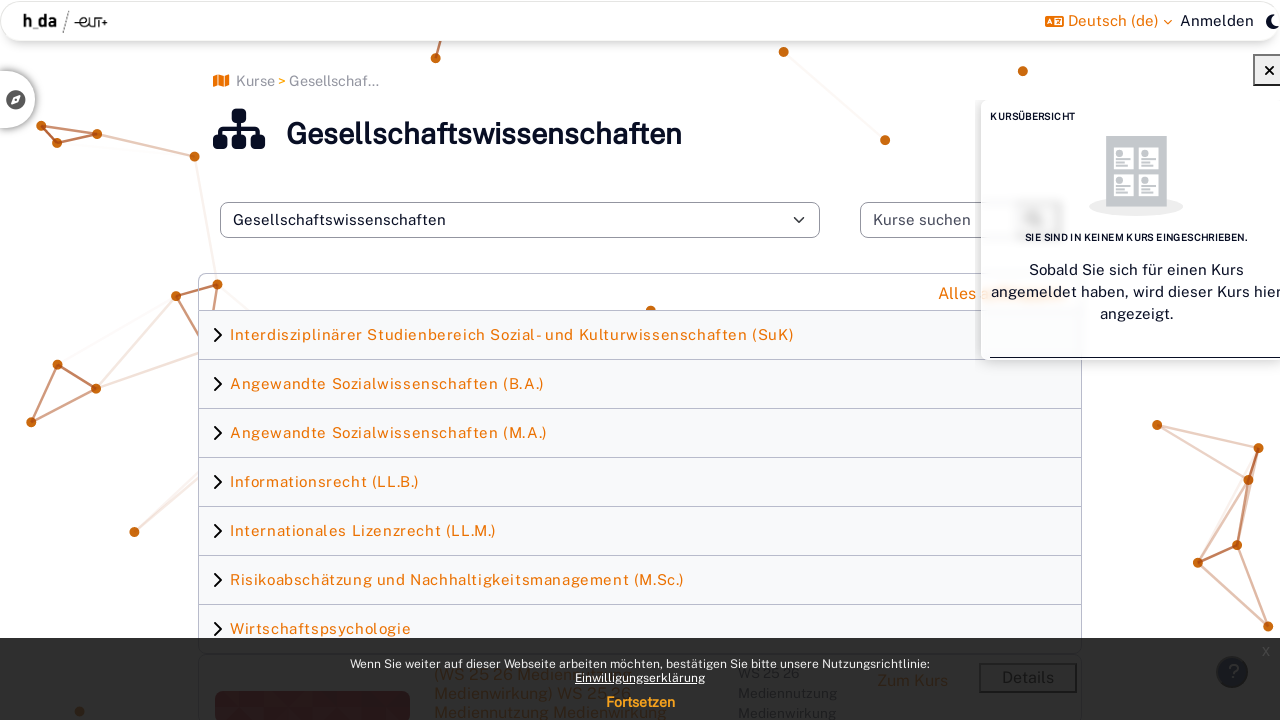

--- FILE ---
content_type: text/html; charset=utf-8
request_url: https://lernen.h-da.de/course/index.php?categoryid=719
body_size: 57348
content:
<!DOCTYPE html>

<html  dir="ltr" lang="de" xml:lang="de">
<head>
    <title>Alle Kurse | Kurse der Hochschule Darmstadt</title>
    <link rel="shortcut icon" href="https://lernen.h-da.de/pluginfile.php/1/theme_boost_union/favicon/64x64/1769900401/favicon-32x32.png" />
    <style type="text/css">.admin_settingspage_tabs_with_tertiary .dropdown-toggle { font-size: 1.875rem !important; }
h2:has(+ .admin_settingspage_tabs_with_tertiary) { display: none; }</style><meta http-equiv="Content-Type" content="text/html; charset=utf-8" />
<meta name="keywords" content="moodle, Alle Kurse | Kurse der Hochschule Darmstadt" />
<link rel="stylesheet" type="text/css" href="https://lernen.h-da.de/theme/yui_combo.php?rollup/3.18.1/yui-moodlesimple-min.css" /><script id="firstthemesheet" type="text/css">/** Required in order to fix style inclusion problems in IE with YUI **/</script><link rel="stylesheet" type="text/css" href="https://lernen.h-da.de/theme/styles.php/boost_union/1769900401_1/all" />
<script>
//<![CDATA[
var M = {}; M.yui = {};
M.pageloadstarttime = new Date();
M.cfg = {"wwwroot":"https:\/\/lernen.h-da.de","apibase":"https:\/\/lernen.h-da.de\/r.php\/api","homeurl":{},"sesskey":"zzlgvoLZ1c","sessiontimeout":"28800","sessiontimeoutwarning":1200,"themerev":"1769900401","slasharguments":1,"theme":"boost_union","iconsystemmodule":"core\/icon_system_fontawesome","jsrev":"1766012677","admin":"admin","svgicons":true,"usertimezone":"Europa\/Berlin","language":"de","courseId":1,"courseContextId":2,"contextid":257076,"contextInstanceId":719,"langrev":1769829855,"templaterev":"1766012677","siteId":1,"userId":0};var yui1ConfigFn = function(me) {if(/-skin|reset|fonts|grids|base/.test(me.name)){me.type='css';me.path=me.path.replace(/\.js/,'.css');me.path=me.path.replace(/\/yui2-skin/,'/assets/skins/sam/yui2-skin')}};
var yui2ConfigFn = function(me) {var parts=me.name.replace(/^moodle-/,'').split('-'),component=parts.shift(),module=parts[0],min='-min';if(/-(skin|core)$/.test(me.name)){parts.pop();me.type='css';min=''}
if(module){var filename=parts.join('-');me.path=component+'/'+module+'/'+filename+min+'.'+me.type}else{me.path=component+'/'+component+'.'+me.type}};
YUI_config = {"debug":false,"base":"https:\/\/lernen.h-da.de\/lib\/yuilib\/3.18.1\/","comboBase":"https:\/\/lernen.h-da.de\/theme\/yui_combo.php?","combine":true,"filter":null,"insertBefore":"firstthemesheet","groups":{"yui2":{"base":"https:\/\/lernen.h-da.de\/lib\/yuilib\/2in3\/2.9.0\/build\/","comboBase":"https:\/\/lernen.h-da.de\/theme\/yui_combo.php?","combine":true,"ext":false,"root":"2in3\/2.9.0\/build\/","patterns":{"yui2-":{"group":"yui2","configFn":yui1ConfigFn}}},"moodle":{"name":"moodle","base":"https:\/\/lernen.h-da.de\/theme\/yui_combo.php?m\/1766012677\/","combine":true,"comboBase":"https:\/\/lernen.h-da.de\/theme\/yui_combo.php?","ext":false,"root":"m\/1766012677\/","patterns":{"moodle-":{"group":"moodle","configFn":yui2ConfigFn}},"filter":null,"modules":{"moodle-core-lockscroll":{"requires":["plugin","base-build"]},"moodle-core-actionmenu":{"requires":["base","event","node-event-simulate"]},"moodle-core-dragdrop":{"requires":["base","node","io","dom","dd","event-key","event-focus","moodle-core-notification"]},"moodle-core-blocks":{"requires":["base","node","io","dom","dd","dd-scroll","moodle-core-dragdrop","moodle-core-notification"]},"moodle-core-event":{"requires":["event-custom"]},"moodle-core-handlebars":{"condition":{"trigger":"handlebars","when":"after"}},"moodle-core-chooserdialogue":{"requires":["base","panel","moodle-core-notification"]},"moodle-core-maintenancemodetimer":{"requires":["base","node"]},"moodle-core-notification":{"requires":["moodle-core-notification-dialogue","moodle-core-notification-alert","moodle-core-notification-confirm","moodle-core-notification-exception","moodle-core-notification-ajaxexception"]},"moodle-core-notification-dialogue":{"requires":["base","node","panel","escape","event-key","dd-plugin","moodle-core-widget-focusafterclose","moodle-core-lockscroll"]},"moodle-core-notification-alert":{"requires":["moodle-core-notification-dialogue"]},"moodle-core-notification-confirm":{"requires":["moodle-core-notification-dialogue"]},"moodle-core-notification-exception":{"requires":["moodle-core-notification-dialogue"]},"moodle-core-notification-ajaxexception":{"requires":["moodle-core-notification-dialogue"]},"moodle-core_availability-form":{"requires":["base","node","event","event-delegate","panel","moodle-core-notification-dialogue","json"]},"moodle-course-dragdrop":{"requires":["base","node","io","dom","dd","dd-scroll","moodle-core-dragdrop","moodle-core-notification","moodle-course-coursebase","moodle-course-util"]},"moodle-course-management":{"requires":["base","node","io-base","moodle-core-notification-exception","json-parse","dd-constrain","dd-proxy","dd-drop","dd-delegate","node-event-delegate"]},"moodle-course-categoryexpander":{"requires":["node","event-key"]},"moodle-course-util":{"requires":["node"],"use":["moodle-course-util-base"],"submodules":{"moodle-course-util-base":{},"moodle-course-util-section":{"requires":["node","moodle-course-util-base"]},"moodle-course-util-cm":{"requires":["node","moodle-course-util-base"]}}},"moodle-form-shortforms":{"requires":["node","base","selector-css3","moodle-core-event"]},"moodle-form-dateselector":{"requires":["base","node","overlay","calendar"]},"moodle-question-searchform":{"requires":["base","node"]},"moodle-question-chooser":{"requires":["moodle-core-chooserdialogue"]},"moodle-availability_completion-form":{"requires":["base","node","event","moodle-core_availability-form"]},"moodle-availability_date-form":{"requires":["base","node","event","io","moodle-core_availability-form"]},"moodle-availability_grade-form":{"requires":["base","node","event","moodle-core_availability-form"]},"moodle-availability_group-form":{"requires":["base","node","event","moodle-core_availability-form"]},"moodle-availability_grouping-form":{"requires":["base","node","event","moodle-core_availability-form"]},"moodle-availability_profile-form":{"requires":["base","node","event","moodle-core_availability-form"]},"moodle-mod_assign-history":{"requires":["node","transition"]},"moodle-mod_attendance-groupfilter":{"requires":["base","node"]},"moodle-mod_customcert-rearrange":{"requires":["dd-delegate","dd-drag"]},"moodle-mod_quiz-modform":{"requires":["base","node","event"]},"moodle-mod_quiz-questionchooser":{"requires":["moodle-core-chooserdialogue","moodle-mod_quiz-util","querystring-parse"]},"moodle-mod_quiz-quizbase":{"requires":["base","node"]},"moodle-mod_quiz-dragdrop":{"requires":["base","node","io","dom","dd","dd-scroll","moodle-core-dragdrop","moodle-core-notification","moodle-mod_quiz-quizbase","moodle-mod_quiz-util-base","moodle-mod_quiz-util-page","moodle-mod_quiz-util-slot","moodle-course-util"]},"moodle-mod_quiz-autosave":{"requires":["base","node","event","event-valuechange","node-event-delegate","io-form","datatype-date-format"]},"moodle-mod_quiz-toolboxes":{"requires":["base","node","event","event-key","io","moodle-mod_quiz-quizbase","moodle-mod_quiz-util-slot","moodle-core-notification-ajaxexception"]},"moodle-mod_quiz-util":{"requires":["node","moodle-core-actionmenu"],"use":["moodle-mod_quiz-util-base"],"submodules":{"moodle-mod_quiz-util-base":{},"moodle-mod_quiz-util-slot":{"requires":["node","moodle-mod_quiz-util-base"]},"moodle-mod_quiz-util-page":{"requires":["node","moodle-mod_quiz-util-base"]}}},"moodle-mod_scheduler-delselected":{"requires":["base","node","event"]},"moodle-mod_scheduler-studentlist":{"requires":["base","node","event","io"]},"moodle-mod_scheduler-saveseen":{"requires":["base","node","event"]},"moodle-message_airnotifier-toolboxes":{"requires":["base","node","io"]},"moodle-report_eventlist-eventfilter":{"requires":["base","event","node","node-event-delegate","datatable","autocomplete","autocomplete-filters"]},"moodle-report_loglive-fetchlogs":{"requires":["base","event","node","io","node-event-delegate"]},"moodle-gradereport_history-userselector":{"requires":["escape","event-delegate","event-key","handlebars","io-base","json-parse","moodle-core-notification-dialogue"]},"moodle-qbank_editquestion-chooser":{"requires":["moodle-core-chooserdialogue"]},"moodle-tool_lp-dragdrop-reorder":{"requires":["moodle-core-dragdrop"]},"moodle-assignfeedback_editpdf-editor":{"requires":["base","event","node","io","graphics","json","event-move","event-resize","transition","querystring-stringify-simple","moodle-core-notification-dialog","moodle-core-notification-alert","moodle-core-notification-warning","moodle-core-notification-exception","moodle-core-notification-ajaxexception"]}}},"gallery":{"name":"gallery","base":"https:\/\/lernen.h-da.de\/lib\/yuilib\/gallery\/","combine":true,"comboBase":"https:\/\/lernen.h-da.de\/theme\/yui_combo.php?","ext":false,"root":"gallery\/1766012677\/","patterns":{"gallery-":{"group":"gallery"}}}},"modules":{"core_filepicker":{"name":"core_filepicker","fullpath":"https:\/\/lernen.h-da.de\/lib\/javascript.php\/1766012677\/repository\/filepicker.js","requires":["base","node","node-event-simulate","json","async-queue","io-base","io-upload-iframe","io-form","yui2-treeview","panel","cookie","datatable","datatable-sort","resize-plugin","dd-plugin","escape","moodle-core_filepicker","moodle-core-notification-dialogue"]},"core_comment":{"name":"core_comment","fullpath":"https:\/\/lernen.h-da.de\/lib\/javascript.php\/1766012677\/comment\/comment.js","requires":["base","io-base","node","json","yui2-animation","overlay","escape"]}},"logInclude":[],"logExclude":[],"logLevel":null};
M.yui.loader = {modules: {}};

//]]>
</script>

<script type="text/x-mathjax-config"> MathJax.Hub.Config({
MMLorHTML: { prefer: "HTML" },
tex2jax: {
displayMath: [['\\[', '\\]']],
inlineMath: [['\\(', '\\)']],
processEscapes: true
},
TeX: {
extensions: ['enclose.js'],
Macros: { pounds: '{\\it\\unicode{xA3}}', euro: '\\unicode{x20AC}' }
}
});
</script>
<script type="text/javascript" async src="https://cdnjs.cloudflare.com/ajax/libs/mathjax/2.7.1/MathJax.js?config=TeX-MML-AM_CHTML"> </script>


<!---------- Bewertungen: Werkzeugleiste für kleine Monitore wie bei TinyMCE---------->
<script type="text/javascript">
document.addEventListener("DOMContentLoaded", () => {
  const MIN_W = 961, MAX_W = 1649;

  // Alles nur ausführen, wenn Bedingung passt
  if (document.body.id === "page-mod-assign-grader" &&
      window.innerWidth >= MIN_W &&
      window.innerWidth <= MAX_W) {

    function wrapPageheader(ph) {
      if (!ph || ph.querySelector('.pageheader-wrapper')) return false;

      const wrapper = document.createElement('div');
      wrapper.className = 'pageheader-wrapper';

      while (ph.firstChild) {
        wrapper.appendChild(ph.firstChild);
      }
      ph.appendChild(wrapper);
      return true;
    }

    // 1) Direkt versuchen
    const direct = document.querySelector('.pageheader');
    if (wrapPageheader(direct)) return;

    // 2) MutationObserver, falls .pageheader später geladen wird
    const observer = new MutationObserver((mutations, obs) => {
      for (const m of mutations) {
        for (const node of m.addedNodes) {
          if (node.nodeType !== 1) continue;
          if (node.matches?.('.pageheader')) {
            if (wrapPageheader(node)) { obs.disconnect(); return; }
          }
          const ph = node.querySelector?.('.pageheader');
          if (ph && wrapPageheader(ph)) { obs.disconnect(); return; }
        }
      }
    });

    observer.observe(document.body, { childList: true, subtree: true });

    // Sicherheitshalber nach 3s trennen
    setTimeout(() => observer.disconnect(), 3000);
  }
});
</script>
    <meta name="viewport" content="width=device-width, initial-scale=1.0">
</head>
<body  id="page-course-index-category" class="format-site limitedwidth  path-course path-course-index chrome dir-ltr lang-de yui-skin-sam yui3-skin-sam lernen-h-da-de pagelayout-coursecategory course-1 context-257076 category-719 notloggedin theme uses-drawers nocourseindexcmicons theme_boost-union-footerbuttondesktop">
<div class="toast-wrapper mx-auto py-0 fixed-top" role="status" aria-live="polite"></div>
<div id="page-wrapper" class="d-print-block">

    <div>
    <a class="visually-hidden-focusable" href="#maincontent">Zum Hauptinhalt</a>
</div><script src="https://lernen.h-da.de/lib/javascript.php/1766012677/lib/polyfills/polyfill.js"></script>
<script src="https://lernen.h-da.de/theme/yui_combo.php?rollup/3.18.1/yui-moodlesimple-min.js"></script><script src="https://lernen.h-da.de/lib/javascript.php/1766012677/lib/javascript-static.js"></script>
<script>
//<![CDATA[
document.body.className += ' jsenabled';
//]]>
</script>


<div class="canvas-wrap" style="display:none;">
  <canvas id="nokey"></canvas>
</div>
<script type="text/javascript">
//theme boost oder adaptable? Script ist nur für boost und nur für im nicht eingeloggtem Bereich
if (document.body.className.match(/notloggedin/) ){
 var today = new Date();
 if (today.getMonth()>10 && today.getDate()>3&& today.getDate()<31) {
		//weihnachten
	//	var canvas = document.getElementById('nokey');
    document.body.classList.add('christmas');
//IIFE
	var canvas,ctx;
	var points = [];
	var maxDist = 100;

		//Add on load scripts
		canvas = document.getElementById("nokey");
		ctx = canvas.getContext("2d");
		resizeCanvas();
		generatePoints(700);
		pointFun();
		setInterval(pointFun,25);
		window.addEventListener('resize', resizeCanvas, false);
	
	//Particle constructor
	function point () {
		this.x = Math.random()*(canvas.width+maxDist)-(maxDist/2);
		this.y = Math.random()*(canvas.height+maxDist)-(maxDist/2);
		this.z = (Math.random()*0.5)+0.5;
		this.vx = ((Math.random()*2)-0.5)*this.z;
		this.vy = ((Math.random()*1.5)+1.5)*this.z;
		this.fill = "rgba(255,255,255,"+((0.5*Math.random())+0.5)+")";
		this.dia = ((Math.random()*2.5)+1.5)*this.z;
		points.push(this);
	}
	//Point generator
	function generatePoints (amount) {
		var temp;
		for (var i = 0; i < amount; i++) {
			temp = new point();
		};
		console.log(points);
	}
	//Point drawer
	function draw (obj) {
		ctx.beginPath();
		ctx.strokeStyle = "transparent";
		ctx.fillStyle = obj.fill;
		ctx.arc(obj.x,obj.y,obj.dia,0,2*Math.PI);
		ctx.closePath();
		ctx.stroke();
		ctx.fill();
	}
	//Updates point position values
	function update (obj) {
		obj.x += obj.vx;
		obj.y += obj.vy;
		if (obj.x > canvas.width+(maxDist/2)) {
			obj.x = -(maxDist/2);
		}
		else if (obj.xpos < -(maxDist/2)) {
			obj.x = canvas.width+(maxDist/2);
		}
		if (obj.y > canvas.height+(maxDist/2)) {
			obj.y = -(maxDist/2);
		}
		else if (obj.y < -(maxDist/2)) {
			obj.y = canvas.height+(maxDist/2);
		}
	}
	//
	function pointFun () {
		ctx.clearRect(0, 0, canvas.width, canvas.height);
		for (var i = 0; i < points.length; i++) {
			draw(points[i]);
			update(points[i]);
		};
	}

	function resizeCanvas() {
		canvas.width = window.innerWidth;
		canvas.height = window.innerHeight;
		pointFun();
	}
//Ende Weihnachten
} else if (today.getMonth()>10 && today.getDate()>30) {
//Sylvester
/**
 * Minified by jsDelivr using Terser v5.10.0.
 * Original file: /npm/canvas-confetti@1.5.1/dist/confetti.browser.js
 *
 * Do NOT use SRI with dynamically generated files! More information: https://www.jsdelivr.com/using-sri-with-dynamic-files
 */
!function(t,e){!function t(e,n,a,i){var o=!!(e.Worker&&e.Blob&&e.Promise&&e.OffscreenCanvas&&e.OffscreenCanvasRenderingContext2D&&e.HTMLCanvasElement&&e.HTMLCanvasElement.prototype.transferControlToOffscreen&&e.URL&&e.URL.createObjectURL);function r(){}function l(t){var a=n.exports.Promise,i=void 0!==a?a:e.Promise;return"function"==typeof i?new i(t):(t(r,r),null)}var c,s,u,d,f,h,m,g,b,v=(u=Math.floor(1e3/60),d={},f=0,"function"==typeof requestAnimationFrame&&"function"==typeof cancelAnimationFrame?(c=function(t){var e=Math.random();return d[e]=requestAnimationFrame((function n(a){f===a||f+u-1<a?(f=a,delete d[e],t()):d[e]=requestAnimationFrame(n)})),e},s=function(t){d[t]&&cancelAnimationFrame(d[t])}):(c=function(t){return setTimeout(t,u)},s=function(t){return clearTimeout(t)}),{frame:c,cancel:s}),p=(g={},function(){if(h)return h;if(!a&&o){var e=["var CONFETTI, SIZE = {}, module = {};","("+t.toString()+")(this, module, true, SIZE);","onmessage = function(msg) {","  if (msg.data.options) {","    CONFETTI(msg.data.options).then(function () {","      if (msg.data.callback) {","        postMessage({ callback: msg.data.callback });","      }","    });","  } else if (msg.data.reset) {","    CONFETTI.reset();","  } else if (msg.data.resize) {","    SIZE.width = msg.data.resize.width;","    SIZE.height = msg.data.resize.height;","  } else if (msg.data.canvas) {","    SIZE.width = msg.data.canvas.width;","    SIZE.height = msg.data.canvas.height;","    CONFETTI = module.exports.create(msg.data.canvas);","  }","}"].join("\n");try{h=new Worker(URL.createObjectURL(new Blob([e])))}catch(t){return void 0!==typeof console&&"function"==typeof console.warn&&console.warn("🎊 Could not load worker",t),null}!function(t){function e(e,n){t.postMessage({options:e||{},callback:n})}t.init=function(e){var n=e.transferControlToOffscreen();t.postMessage({canvas:n},[n])},t.fire=function(n,a,i){if(m)return e(n,null),m;var o=Math.random().toString(36).slice(2);return m=l((function(a){function r(e){e.data.callback===o&&(delete g[o],t.removeEventListener("message",r),m=null,i(),a())}t.addEventListener("message",r),e(n,o),g[o]=r.bind(null,{data:{callback:o}})}))},t.reset=function(){for(var e in t.postMessage({reset:!0}),g)g[e](),delete g[e]}}(h)}return h}),y={particleCount:50,angle:90,spread:45,startVelocity:45,decay:.9,gravity:1,drift:0,ticks:200,x:.5,y:.5,shapes:["square","circle"],zIndex:100,colors:["#26ccff","#a25afd","#ff5e7e","#88ff5a","#fcff42","#ffa62d","#ff36ff"],disableForReducedMotion:!1,scalar:1};function M(t,e,n){return function(t,e){return e?e(t):t}(t&&null!=t[e]?t[e]:y[e],n)}function w(t){return t<0?0:Math.floor(t)}function x(t){return parseInt(t,16)}function C(t){return t.map(k)}function k(t){var e=String(t).replace(/[^0-9a-f]/gi,"");return e.length<6&&(e=e[0]+e[0]+e[1]+e[1]+e[2]+e[2]),{r:x(e.substring(0,2)),g:x(e.substring(2,4)),b:x(e.substring(4,6))}}function I(t){t.width=document.documentElement.clientWidth,t.height=document.documentElement.clientHeight}function S(t){var e=t.getBoundingClientRect();t.width=e.width,t.height=e.height}function T(t,e,n,o,r){var c,s,u=e.slice(),d=t.getContext("2d"),f=l((function(e){function l(){c=s=null,d.clearRect(0,0,o.width,o.height),r(),e()}c=v.frame((function e(){!a||o.width===i.width&&o.height===i.height||(o.width=t.width=i.width,o.height=t.height=i.height),o.width||o.height||(n(t),o.width=t.width,o.height=t.height),d.clearRect(0,0,o.width,o.height),u=u.filter((function(t){return function(t,e){e.x+=Math.cos(e.angle2D)*e.velocity+e.drift,e.y+=Math.sin(e.angle2D)*e.velocity+e.gravity,e.wobble+=e.wobbleSpeed,e.velocity*=e.decay,e.tiltAngle+=.1,e.tiltSin=Math.sin(e.tiltAngle),e.tiltCos=Math.cos(e.tiltAngle),e.random=Math.random()+2,e.wobbleX=e.x+10*e.scalar*Math.cos(e.wobble),e.wobbleY=e.y+10*e.scalar*Math.sin(e.wobble);var n=e.tick++/e.totalTicks,a=e.x+e.random*e.tiltCos,i=e.y+e.random*e.tiltSin,o=e.wobbleX+e.random*e.tiltCos,r=e.wobbleY+e.random*e.tiltSin;return t.fillStyle="rgba("+e.color.r+", "+e.color.g+", "+e.color.b+", "+(1-n)+")",t.beginPath(),"circle"===e.shape?t.ellipse?t.ellipse(e.x,e.y,Math.abs(o-a)*e.ovalScalar,Math.abs(r-i)*e.ovalScalar,Math.PI/10*e.wobble,0,2*Math.PI):function(t,e,n,a,i,o,r,l,c){t.save(),t.translate(e,n),t.rotate(o),t.scale(a,i),t.arc(0,0,1,r,l,c),t.restore()}(t,e.x,e.y,Math.abs(o-a)*e.ovalScalar,Math.abs(r-i)*e.ovalScalar,Math.PI/10*e.wobble,0,2*Math.PI):(t.moveTo(Math.floor(e.x),Math.floor(e.y)),t.lineTo(Math.floor(e.wobbleX),Math.floor(i)),t.lineTo(Math.floor(o),Math.floor(r)),t.lineTo(Math.floor(a),Math.floor(e.wobbleY))),t.closePath(),t.fill(),e.tick<e.totalTicks}(d,t)})),u.length?c=v.frame(e):l()})),s=l}));return{addFettis:function(t){return u=u.concat(t),f},canvas:t,promise:f,reset:function(){c&&v.cancel(c),s&&s()}}}function E(t,n){var a,i=!t,r=!!M(n||{},"resize"),c=M(n,"disableForReducedMotion",Boolean),s=o&&!!M(n||{},"useWorker")?p():null,u=i?I:S,d=!(!t||!s)&&!!t.__confetti_initialized,f="function"==typeof matchMedia&&matchMedia("(prefers-reduced-motion)").matches;function h(e,n,i){for(var o,r,l,c,s,d=M(e,"particleCount",w),f=M(e,"angle",Number),h=M(e,"spread",Number),m=M(e,"startVelocity",Number),g=M(e,"decay",Number),b=M(e,"gravity",Number),v=M(e,"drift",Number),p=M(e,"colors",C),y=M(e,"ticks",Number),x=M(e,"shapes"),k=M(e,"scalar"),I=function(t){var e=M(t,"origin",Object);return e.x=M(e,"x",Number),e.y=M(e,"y",Number),e}(e),S=d,E=[],F=t.width*I.x,N=t.height*I.y;S--;)E.push((o={x:F,y:N,angle:f,spread:h,startVelocity:m,color:p[S%p.length],shape:x[(c=0,s=x.length,Math.floor(Math.random()*(s-c))+c)],ticks:y,decay:g,gravity:b,drift:v,scalar:k},r=void 0,l=void 0,r=o.angle*(Math.PI/180),l=o.spread*(Math.PI/180),{x:o.x,y:o.y,wobble:10*Math.random(),wobbleSpeed:Math.min(.11,.1*Math.random()+.05),velocity:.5*o.startVelocity+Math.random()*o.startVelocity,angle2D:-r+(.5*l-Math.random()*l),tiltAngle:(.5*Math.random()+.25)*Math.PI,color:o.color,shape:o.shape,tick:0,totalTicks:o.ticks,decay:o.decay,drift:o.drift,random:Math.random()+2,tiltSin:0,tiltCos:0,wobbleX:0,wobbleY:0,gravity:3*o.gravity,ovalScalar:.6,scalar:o.scalar}));return a?a.addFettis(E):(a=T(t,E,u,n,i)).promise}function m(n){var o=c||M(n,"disableForReducedMotion",Boolean),m=M(n,"zIndex",Number);if(o&&f)return l((function(t){t()}));i&&a?t=a.canvas:i&&!t&&(t=function(t){var e=document.createElement("canvas");return e.style.position="fixed",e.style.top="0px",e.style.left="0px",e.style.pointerEvents="none",e.style.zIndex=t,e}(m),document.body.appendChild(t)),r&&!d&&u(t);var g={width:t.width,height:t.height};function b(){if(s){var e={getBoundingClientRect:function(){if(!i)return t.getBoundingClientRect()}};return u(e),void s.postMessage({resize:{width:e.width,height:e.height}})}g.width=g.height=null}function v(){a=null,r&&e.removeEventListener("resize",b),i&&t&&(document.body.removeChild(t),t=null,d=!1)}return s&&!d&&s.init(t),d=!0,s&&(t.__confetti_initialized=!0),r&&e.addEventListener("resize",b,!1),s?s.fire(n,g,v):h(n,g,v)}return m.reset=function(){s&&s.reset(),a&&a.reset()},m}function F(){return b||(b=E(null,{useWorker:!0,resize:!0})),b}n.exports=function(){return F().apply(this,arguments)},n.exports.reset=function(){F().reset()},n.exports.create=E}(function(){return void 0!==t?t:"undefined"!=typeof self?self:this||{}}(),e,!1),t.confetti=e.exports}(window,{});

const canvas = document.querySelector('#nokey');
canvas.style.width = "calc(100vw - 50px)";
canvas.style.height = "calc(100vh - 50px)";

 var i = 1;                  //  set your counter to 1
 
    let time = 0;
function myLoop() { 
    let time = 2000 + Math.floor(Math.random() * 6000);
  setTimeout(function() {   //  call a 3s setTimeout when the loop is called
      var myConfetti = confetti.create(canvas, {
      resize: true,
      useWorker: false
    });
    myConfetti({
      particleCount: 200,
      spread: 200
    });
    i++; 
    if (i < 20) {
      myLoop();
    }
  }, time)
}
myLoop(); 
/*-----------ende silvester----------------*/
} else {
//normale polygonanimation
//reduce the framerate -> der rest in render)(
var MAX_FRAME_RATE = 30,
	avgFrameRate = 0,
	frameRateZ = 0,
    lastDraw = 0;

	var canvas = document.getElementById('nokey'),
	   can_w = parseInt(canvas.getAttribute('width')),
	   can_h = parseInt(canvas.getAttribute('height')),
	   ctx = canvas.getContext('2d');
	// console.log(typeof can_w);
	var ball = {
		  x: 0,
		  y: 0,
		  vx: 0,
		  vy: 0,
		  r: 0,
		  alpha: 1,
		  phase: 0
	   },
	   ball_color = {
		   r: 203,
		   g: 106,
		   b: 14
	   },
	   R = 5,
	   balls = [],
	   alpha_f = 0.03,
	   alpha_phase = 1,
	   anzahlbaelle=50,
	
	// Line
	   link_line_width = 2.5,
	   dis_limit = 140,
	   add_mouse_point = true,
	   mouse_in = false,
	   mouse_ball = {
		  x: 0,
		  y: 0,
		  vx: 0,
		  vy: 0,
		  r: 0,
		  type: 'mouse'
	   };

	// Random speed
	function getRandomSpeed(pos){
		var  min = -0.3,
		   max = 0.3;
		switch(pos){
			case 'top':
				return [randomNumFrom(min, max), randomNumFrom(0.01, max)];
				break;
			case 'right':
				return [randomNumFrom(min, -0.01), randomNumFrom(min, max)];
				break;
			case 'bottom':
				return [randomNumFrom(min, max), randomNumFrom(min, -0.01)];
				break;
			case 'left':
				return [randomNumFrom(0.01, max), randomNumFrom(min, max)];
				break;
			default:
				return;
				break;
		}
	}
	function randomArrayItem(arr){
		return arr[Math.floor(Math.random() * arr.length)];
	}
	function randomNumFrom(min, max){
		return Math.random()*(max - min) + min;
	}
	//console.log(randomNumFrom(0, 10));
	// Random Ball
	function getRandomBall(){
		var pos = randomArrayItem(['top', 'right', 'bottom', 'left']);
		switch(pos){
			case 'top':
				return {
					x: randomSidePos(can_w),
					y: -R,
					vx: getRandomSpeed('top')[0],
					vy: getRandomSpeed('top')[1],
					r: R,
					alpha: 1,
					phase: randomNumFrom(0, 10)
				}
				break;
			case 'right':
				return {
					x: can_w + R,
					y: randomSidePos(can_h),
					vx: getRandomSpeed('right')[0],
					vy: getRandomSpeed('right')[1],
					r: R,
					alpha: 1,
					phase: randomNumFrom(0, 10)
				}
				break;
			case 'bottom':
				return {
					x: randomSidePos(can_w),
					y: can_h + R,
					vx: getRandomSpeed('bottom')[0],
					vy: getRandomSpeed('bottom')[1],
					r: R,
					alpha: 1,
					phase: randomNumFrom(0, 10)
				}
				break;
			case 'left':
				return {
					x: -R,
					y: randomSidePos(can_h),
					vx: getRandomSpeed('left')[0],
					vy: getRandomSpeed('left')[1],
					r: R,
					alpha: 1,
					phase: randomNumFrom(0, 10)
				}
				break;
		}
	}
	function randomSidePos(length){
		return Math.ceil(Math.random() * length);
	}

	// Draw Ball
	function renderBalls(){
		Array.prototype.forEach.call(balls, function(b){
		   if(!b.hasOwnProperty('type')){
			   ctx.fillStyle = 'rgba(203,106,14,'+b.alpha+')';
			   ctx.beginPath();
			   ctx.arc(b.x, b.y, R, 0, Math.PI*2, true);
			   ctx.closePath();
			   ctx.fill();
		   }
		});
	}

	// Update balls
	function updateBalls(){
		var new_balls = [];
		Array.prototype.forEach.call(balls, function(b){
			b.x += b.vx;
			b.y += b.vy;
		
			if(b.x > -(10) && b.x < (can_w+10) && b.y > -(10) && b.y < (can_h+10)){
			   new_balls.push(b);
			}
		
			// alpha change
			b.phase += alpha_f;
			b.alpha = 1;//Math.abs(Math.cos(b.phase));
			// console.log(b.alpha);
		});
	
		balls = new_balls.slice(0);
	}

	// loop alpha
	function loopAlphaInf(){
	
	}

	// Draw lines
	function renderLines(){
		var fraction, alpha;
		for (var i = 0; i < balls.length; i++) {
			for (var j = i + 1; j < balls.length; j++) {
		   
			   fraction = getDisOf(balls[i], balls[j]) / dis_limit;
			
			   if(fraction < 1){
				   alpha = (1 - fraction).toString();

				   ctx.strokeStyle = 'rgba(169,70,17,'+alpha+')';//linienfarbe
				   ctx.lineWidth = link_line_width;
			   
				   ctx.beginPath();
				   ctx.moveTo(balls[i].x, balls[i].y);
				   ctx.lineTo(balls[j].x, balls[j].y);
				   ctx.stroke();
				   ctx.closePath();
			   }
			}
		}
	}

	// calculate distance between two points
	function getDisOf(b1, b2){
		var  delta_x = Math.abs(b1.x - b2.x),
		   delta_y = Math.abs(b1.y - b2.y);
	
		return Math.sqrt(delta_x*delta_x + delta_y*delta_y);
	}

	// add balls if there a little balls
	function addBallIfy(){
		if(balls.length < 20){
			balls.push(getRandomBall());
		}
	}

	// Render
	function render(){
	//reduce the framerate
	   var now = Date.now(),
           diff = now - lastDraw;
        frameRateZ++;
        if (frameRateZ >=2 && frameRateZ <= 40) {
        	avgFrameRate += diff;
        }
        if (frameRateZ == 31){
        	avgFR = avgFrameRate/39;
        	if(avgFR<10){return;}
        }
	    if (diff >= MAX_FRAME_RATE) {
            ctx.clearRect(0, 0, can_w, can_h);
			renderBalls();
			renderLines();
			updateBalls();
			addBallIfy();
	        lastDraw = now;
	    } 
          window.requestAnimationFrame(render);
	}

	// Init Balls
	function initBalls(num){
		for(var i = 1; i <= num; i++){
			balls.push({
				x: randomSidePos(can_w),
				y: randomSidePos(can_h),
				vx: getRandomSpeed('top')[0],
				vy: getRandomSpeed('top')[1],
				r: R,
				alpha: 1,
				phase: randomNumFrom(0, 10)
			});
		}
	}
	// Init Canvas
	function initCanvas(){
		canvas.setAttribute('width', window.innerWidth);
		canvas.setAttribute('height', window.innerHeight);
	
		can_w = parseInt(canvas.getAttribute('width'));
		can_h = parseInt(canvas.getAttribute('height'));
	}
	window.addEventListener('resize', function(e){
		//console.log('Window Resize...');
		initCanvas();
	});

	function goMovie(){
		initCanvas();
		initBalls(anzahlbaelle);
		window.requestAnimationFrame(render);
	}
	goMovie();

	// Mouse effect
	canvas.addEventListener('mouseenter', function(){
		//console.log('mouseenter');
		mouse_in = true;
		balls.push(mouse_ball);
	});
	canvas.addEventListener('mouseleave', function(){
		//console.log('mouseleave');
		mouse_in = false;
		var new_balls = [];
		Array.prototype.forEach.call(balls, function(b){
			if(!b.hasOwnProperty('type')){
				new_balls.push(b);
			}
		});
		balls = new_balls.slice(0);
	});
	canvas.addEventListener('mousemove', function(e){
		var e = e || window.event;
		mouse_ball.x = e.pageX;
		mouse_ball.y = e.pageY;
		// console.log(mouse_ball);
	});
}

}
</script><div class="eupopup eupopup-container eupopup-container-block eupopup-container-bottom eupopup-block eupopup-style-compact" role="dialog" aria-label="Richtlinien">
    </div>
    <div class="eupopup-markup d-none">
        <div class="eupopup-head"></div>
        <div class="eupopup-body">
            Wenn Sie weiter auf dieser Webseite arbeiten möchten, bestätigen Sie bitte unsere Nutzungsrichtlinie:
            <ul>
                    <li>
                        <a href="https://lernen.h-da.de/admin/tool/policy/view.php?versionid=1&amp;returnurl=https%3A%2F%2Flernen.h-da.de%2Fcourse%2Findex.php%3Fcategoryid%3D719" data-action="view-guest" data-versionid="1" data-behalfid="1">
                            Einwilligungserklärung
                        </a>
                    </li>
            </ul>
        </div>
        <div class="eupopup-buttons">
            <a href="#" class="eupopup-button eupopup-button_1">Fortsetzen</a>
        </div>
        <div class="clearfix"></div>
        <a href="#" class="eupopup-closebutton">x</a>
    </div>

    
    <nav class="navbar fixed-top bg-body navbar-expand "  aria-label="Site-Navigation">
        <div class="container-fluid">
            <button class="navbar-toggler aabtn d-block d-md-none px-1 my-1 border-0" data-toggler="drawers" data-action="toggle" data-target="theme_boost-drawers-primary">
                <span class="navbar-toggler-icon"></span>
                <span class="visually-hidden">Website-Übersicht</span>
            </button>
    
            <a href="https://lernen.h-da.de/" class="navbar-brand align-items-center m-0 me-4 p-0 aabtn   d-none d-md-flex  ">
    
                    <img src="https://lernen.h-da.de/pluginfile.php/1/theme_boost_union/logocompact/300x300/1769900401/lg_h_da_eut2.png" class="logo me-1" alt="Kurse der Hochschule Darmstadt">
            </a>
                <div class="primary-navigation">
                    <nav class="moremenu navigation">
                        <ul id="moremenu-697f15dda1ae7-navbar-nav" role="menubar" class="nav more-nav navbar-nav" data-bs-theme="light">
                                        <li data-key="home" class="nav-item " role="none" data-forceintomoremenu="false">
                                                    <a role="menuitem" class="nav-link   "
                                                        href="https://lernen.h-da.de/"
                                                        
                                                        
                                                        
                                                        data-disableactive="true"
                                                        tabindex="-1"
                                                    >
                                                        Startseite
                                                    </a>
                                        </li>
                                        <li data-key="" class="nav-item " role="none" data-forceintomoremenu="false">
                                                    <a role="menuitem" class="nav-link  active "
                                                        href="https://lernen.h-da.de/course/index.php"
                                                        
                                                        
                                                        aria-current="true"
                                                        data-disableactive="true"
                                                        
                                                    >
                                                        Kursbereiche
                                                    </a>
                                        </li>
                                        <li data-key="" class="nav-item " role="none" data-forceintomoremenu="false">
                                                    <a role="menuitem" class="nav-link   "
                                                        href="https://lernen.h-da.de/course/search.php"
                                                        
                                                        
                                                        
                                                        data-disableactive="true"
                                                        tabindex="-1"
                                                    >
                                                        Kurssuche
                                                    </a>
                                        </li>
                                        <li data-key="" class="nav-item " role="none" data-forceintomoremenu="false">
                                                    <a role="menuitem" class="nav-link   "
                                                        href="https://lernen.h-da.de/calendar/view.php?view=month"
                                                        
                                                        
                                                        
                                                        data-disableactive="true"
                                                        tabindex="-1"
                                                    >
                                                        Kalender
                                                    </a>
                                        </li>
                                        <li data-key="" class="nav-item " role="none" data-forceintomoremenu="false">
                                                    <a role="menuitem" class="nav-link   "
                                                        href="https://lernen.h-da.de/course/view.php?id=14782"
                                                        
                                                        
                                                        
                                                        data-disableactive="true"
                                                        tabindex="-1"
                                                    >
                                                        Angebot HDD
                                                    </a>
                                        </li>
                                        <li data-key="" class="nav-item " role="none" data-forceintomoremenu="false">
                                                    <a role="menuitem" class="nav-link   "
                                                        href="https://communiteach.h-da.de/interessensfelder"
                                                        
                                                        
                                                        
                                                        data-disableactive="true"
                                                        tabindex="-1"
                                                    >
                                                        CommuniTeach (für Lehrende)
                                                    </a>
                                        </li>
                                        <li class="dropdown theme-boost-union-smartmenu-carousel nav-item  " role="none" data-forceintomoremenu="false">
                                            <a class="dropdown-toggle nav-link  " id="drop-down-697f15dda18c1" role="menuitem" data-bs-toggle="dropdown"
                                                aria-haspopup="true" aria-expanded="false" href="#" aria-controls="drop-down-menu-697f15dda18c1"
                                                
                                                
                                                
                                                tabindex="-1"
                                            >
                                                Informationen rund um Moodle
                                            </a>
                                            <div class="dropdown-menu boost-union-moremenu" role="menu" id="drop-down-menu-697f15dda18c1" data-bs-theme="light" aria-labelledby="drop-down-697f15dda18c1">
                                                <div data-bs-toggle="smartmenu-carousel" class="carousel slide" data-touch="false" data-interval="false" data-keyboard="false">
                                                    <div class="carousel-inner">
                                                                    <a class="dropdown-item " role="menuitem" href="https://lernen.h-da.de/mod/page/view.php?id=533275" 
                                                                        
                                                                        
                                                                        data-disableactive="true"
                                                                        tabindex="-1"
                                                                    >
                                                                        Support
                                                                    </a>
                                                                    <a class="dropdown-item " role="menuitem" href="https://lernen.h-da.de/course/view.php?id=1145" 
                                                                        
                                                                        
                                                                        data-disableactive="true"
                                                                        tabindex="-1"
                                                                    >
                                                                        Informationen für Mitarbeiter
                                                                    </a>
                                                                    <a class="dropdown-item " role="menuitem" href="https://lernen.h-da.de/course/view.php?id=1125" 
                                                                        
                                                                        
                                                                        data-disableactive="true"
                                                                        tabindex="-1"
                                                                    >
                                                                        Informationen für Studierende
                                                                    </a>
                                                                    <a class="dropdown-item " role="menuitem" href="https://lernen.h-da.de/course/view.php?id=1139" 
                                                                        
                                                                        
                                                                        data-disableactive="true"
                                                                        tabindex="-1"
                                                                    >
                                                                         Fachtagungen E-Learning
                                                                    </a>
                                                                    <a class="dropdown-item " role="menuitem" href="https://lernen.h-da.de/course/view.php?id=13474" 
                                                                        
                                                                        
                                                                        data-disableactive="true"
                                                                        tabindex="-1"
                                                                    >
                                                                         Open Book Prüfungen
                                                                    </a>
                                                                    <a class="dropdown-item " role="menuitem" href="#" 
                                                                        
                                                                        
                                                                        data-disableactive="true"
                                                                        tabindex="-1"
                                                                    >
                                                                         E-Lectures an der h_da:
                                                                    </a>
                                                                    <a class="dropdown-item " role="menuitem" href="https://oc3.itda.h-da.de/paella/ui/watch.html?id=08439e85-67f9-496a-8090-d3dee4bfdb13" 
                                                                        
                                                                        
                                                                        data-disableactive="true"
                                                                        tabindex="-1"
                                                                    >
                                                                         - Was sind E-Lectures?
                                                                    </a>
                                                                    <a class="dropdown-item " role="menuitem" href="https://lernen.h-da.de/course/view.php?id=3443" 
                                                                        
                                                                        
                                                                        data-disableactive="true"
                                                                        tabindex="-1"
                                                                    >
                                                                         - Offene E-Lectures der h_da
                                                                    </a>
                                                                    <a class="dropdown-item " role="menuitem" href="#" 
                                                                        
                                                                        
                                                                        data-disableactive="true"
                                                                        tabindex="-1"
                                                                    >
                                                                         Für Lehrende/Mitarbeiter*innen:
                                                                    </a>
                                                                    <a class="dropdown-item " role="menuitem" href="https://lernen.h-da.de/mod/page/view.php?id=197510" 
                                                                        
                                                                        
                                                                        data-disableactive="true"
                                                                        tabindex="-1"
                                                                    >
                                                                         - § 60 UrhWissG
                                                                    </a>
                                                                    <a class="dropdown-item " role="menuitem" href="https://lernen.h-da.de/course/view.php?id=10683" 
                                                                        
                                                                        
                                                                        data-disableactive="true"
                                                                        tabindex="-1"
                                                                    >
                                                                         - Digitale Lehre an der h_da
                                                                    </a>
                                                                    <a class="dropdown-item " role="menuitem" href="https://lernen.h-da.de/course/view.php?id=7946" 
                                                                        
                                                                        
                                                                        data-disableactive="true"
                                                                        tabindex="-1"
                                                                    >
                                                                         - Didaktische Perspektiven
                                                                    </a>
                                                                    <a class="dropdown-item " role="menuitem" href="https://lernen.h-da.de/course/view.php?id=8799" 
                                                                        
                                                                        
                                                                        data-disableactive="true"
                                                                        tabindex="-1"
                                                                    >
                                                                         - Autorenwerkzeug LernBar
                                                                    </a>
                                                    </div>
                                                </div>
                                            </div>
                                        </li>
                                <li role="none" class="nav-item dropdown dropdownmoremenu d-none" data-region="morebutton">
                                    <a class="dropdown-toggle nav-link " href="#" id="moremenu-dropdown-697f15dda1ae7" role="menuitem" data-bs-toggle="dropdown" aria-haspopup="true" aria-expanded="false" tabindex="-1">
                                        Mehr
                                    </a>
                                    <ul class="dropdown-menu dropdown-menu-start" data-region="moredropdown" aria-labelledby="moremenu-dropdown-697f15dda1ae7" role="menu">
                                    </ul>
                                </li>
                        </ul>
                    </nav>
                </div>
    
            <ul class="navbar-nav d-none d-md-flex my-1 px-1">
                <!-- page_heading_menu -->
                
            </ul>
    
            <div id="usernavigation" class="navbar-nav ms-auto h-100">
                    <div class="langmenu">
                        <div class="dropdown show">
                            <a href="#" role="button" id="lang-menu-toggle" data-bs-toggle="dropdown" aria-label="Sprache" aria-haspopup="true" aria-controls="lang-action-menu" class="btn dropdown-toggle">
                                <i class="icon fa fa-language fa-fw me-1" aria-hidden="true"></i>
                                <span class="langbutton">
                                    Deutsch ‎(de)‎
                                </span>
                                <b class="caret"></b>
                            </a>
                            <div role="menu" aria-labelledby="lang-menu-toggle" id="lang-action-menu" class="dropdown-menu dropdown-menu-end" data-bs-theme="light">
                                        <a href="#" class="dropdown-item ps-5" role="menuitem" aria-current="true"
                                                >
                                            Deutsch ‎(de)‎
                                        </a>
                                        <a href="https://lernen.h-da.de/course/index.php?categoryid=719&amp;lang=en" class="dropdown-item ps-5" role="menuitem" 
                                                lang="en" >
                                            English ‎(en)‎
                                        </a>
                                        <a href="https://lernen.h-da.de/course/index.php?categoryid=719&amp;lang=fr" class="dropdown-item ps-5" role="menuitem" 
                                                lang="fr" >
                                            Français ‎(fr)‎
                                        </a>
                            </div>
                        </div>
                    </div>
                    <div class="divider border-start h-75 align-self-center mx-1"></div>
                
                <div class="d-flex align-items-stretch usermenu-container" data-region="usermenu">
                        <div class="usermenu">
                                <span class="login ps-2">
                                        <a href="https://lernen.h-da.de/login/index.php">Anmelden</a>
                                </span>
                        </div>
                </div>
                
    
            </div>
        </div>
    </nav>
    
<div  class="drawer   drawer-left  drawer-primary d-print-none not-initialized" data-region="fixed-drawer" id="theme_boost-drawers-primary" data-preference="" data-state="show-drawer-primary" data-forceopen="0" data-close-on-resize="1">
    <div class="drawerheader">
        <button
            class="btn btn-icon drawertoggle hidden"
            data-toggler="drawers"
            data-action="closedrawer"
            data-target="theme_boost-drawers-primary"
            data-bs-toggle="tooltip"
            data-bs-placement="right"
            title="Leiste schließen"
        >
            <i class="icon fa fa-xmark fa-fw " aria-hidden="true" ></i>
        </button>
                <a
            href="https://lernen.h-da.de/"
            title="Kurse der Hochschule Darmstadt"
            data-region="site-home-link"
            class="aabtn text-reset d-flex align-items-center py-1 h-100"
        >
                <img src="https://lernen.h-da.de/pluginfile.php/1/theme_boost_union/logocompact/300x300/1769900401/lg_h_da_eut2.png" class="logo py-1 h-100" alt="Kurse der Hochschule Darmstadt">
        </a>

        <div class="drawerheadercontent hidden">
            
        </div>
    </div>
    <div class="drawercontent drag-container" data-usertour="scroller">
                <div class="list-group">
                <a href="https://lernen.h-da.de/"  class=" list-group-item list-group-item-action  "  >
                    Startseite
                </a>
                <a href="https://lernen.h-da.de/course/index.php"  class=" list-group-item list-group-item-action active " aria-current="true" >
                    Kursbereiche
                </a>
                <a href="https://lernen.h-da.de/course/search.php"  class=" list-group-item list-group-item-action  "  >
                    Kurssuche
                </a>
                <a href="https://lernen.h-da.de/calendar/view.php?view=month"  class=" list-group-item list-group-item-action  "  >
                    Kalender
                </a>
                <a href="https://lernen.h-da.de/course/view.php?id=14782"  class=" list-group-item list-group-item-action  "  >
                    Angebot HDD
                </a>
                <a href="https://communiteach.h-da.de/interessensfelder"  class=" list-group-item list-group-item-action  "  >
                    CommuniTeach (für Lehrende)
                </a>
                    
                    <a id="drop-down-14" href="#" class=" list-group-item list-group-item-action icons-collapse-expand collapsed d-flex" title="" data-bs-toggle="collapse" data-bs-target="#drop-down-menu-14" aria-expanded="false" aria-controls="drop-down-menu-14">
                        Informationen rund um Moodle
                        <span class="ms-auto expanded-icon icon-no-margin mx-2">
                            <i class="icon fa fa-chevron-down fa-fw " aria-hidden="true" ></i>
                            <span class="visually-hidden">
                                Einklappen
                            </span>
                        </span>
                        <span class="ms-auto collapsed-icon icon-no-margin mx-2">
                            <i class="icon fa fa-chevron-right fa-fw " aria-hidden="true" ></i>
                            <span class="visually-hidden">
                                Ausklappen
                            </span>
                        </span>
                    </a>
                    <div class="collapse list-group-item p-0 border-0" role="menu" id="drop-down-menu-14" aria-labelledby="drop-down-14">
                            <!-- Third level child support - Custom -->
                    
                                    <a href="https://lernen.h-da.de/mod/page/view.php?id=533275"  class="ps-5 bg-light list-group-item list-group-item-action " >
                    
                                        Support
                                    </a>
                    
                            <!-- Third level child support - Custom -->
                    
                                    <a href="https://lernen.h-da.de/course/view.php?id=1145"  class="ps-5 bg-light list-group-item list-group-item-action " >
                    
                                        Informationen für Mitarbeiter
                                    </a>
                    
                            <!-- Third level child support - Custom -->
                    
                                    <a href="https://lernen.h-da.de/course/view.php?id=1125"  class="ps-5 bg-light list-group-item list-group-item-action " >
                    
                                        Informationen für Studierende
                                    </a>
                    
                            <!-- Third level child support - Custom -->
                    
                                    <a href="https://lernen.h-da.de/course/view.php?id=1139"  class="ps-5 bg-light list-group-item list-group-item-action " >
                    
                                         Fachtagungen E-Learning
                                    </a>
                    
                            <!-- Third level child support - Custom -->
                    
                                    <a href="https://lernen.h-da.de/course/view.php?id=13474"  class="ps-5 bg-light list-group-item list-group-item-action " >
                    
                                         Open Book Prüfungen
                                    </a>
                    
                            <!-- Third level child support - Custom -->
                    
                                    <a href="#"  class="ps-5 bg-light list-group-item list-group-item-action " >
                    
                                         E-Lectures an der h_da:
                                    </a>
                    
                            <!-- Third level child support - Custom -->
                    
                                    <a href="https://oc3.itda.h-da.de/paella/ui/watch.html?id=08439e85-67f9-496a-8090-d3dee4bfdb13"  class="ps-5 bg-light list-group-item list-group-item-action " >
                    
                                         - Was sind E-Lectures?
                                    </a>
                    
                            <!-- Third level child support - Custom -->
                    
                                    <a href="https://lernen.h-da.de/course/view.php?id=3443"  class="ps-5 bg-light list-group-item list-group-item-action " >
                    
                                         - Offene E-Lectures der h_da
                                    </a>
                    
                            <!-- Third level child support - Custom -->
                    
                                    <a href="#"  class="ps-5 bg-light list-group-item list-group-item-action " >
                    
                                         Für Lehrende/Mitarbeiter*innen:
                                    </a>
                    
                            <!-- Third level child support - Custom -->
                    
                                    <a href="https://lernen.h-da.de/mod/page/view.php?id=197510"  class="ps-5 bg-light list-group-item list-group-item-action " >
                    
                                         - § 60 UrhWissG
                                    </a>
                    
                            <!-- Third level child support - Custom -->
                    
                                    <a href="https://lernen.h-da.de/course/view.php?id=10683"  class="ps-5 bg-light list-group-item list-group-item-action " >
                    
                                         - Digitale Lehre an der h_da
                                    </a>
                    
                            <!-- Third level child support - Custom -->
                    
                                    <a href="https://lernen.h-da.de/course/view.php?id=7946"  class="ps-5 bg-light list-group-item list-group-item-action " >
                    
                                         - Didaktische Perspektiven
                                    </a>
                    
                            <!-- Third level child support - Custom -->
                    
                                    <a href="https://lernen.h-da.de/course/view.php?id=8799"  class="ps-5 bg-light list-group-item list-group-item-action " >
                    
                                         - Autorenwerkzeug LernBar
                                    </a>
                    
                    </div>
        </div>

    </div>
</div>
        <div  class="drawer drawer-right d-print-none not-initialized" data-region="fixed-drawer" id="theme_boost-drawers-blocks" data-preference="drawer-open-block" data-state="show-drawer-right" data-forceopen="" data-close-on-resize="1">
    <div class="drawerheader">
        <button
            class="btn btn-icon drawertoggle hidden"
            data-toggler="drawers"
            data-action="closedrawer"
            data-target="theme_boost-drawers-blocks"
            data-bs-toggle="tooltip"
            data-bs-placement="left"
            title="Blockleiste schließen"
        >
            <i class="icon fa fa-xmark fa-fw " aria-hidden="true" ></i>
        </button>
        
        <div class="drawerheadercontent hidden">
            
        </div>
    </div>
    <div class="drawercontent drag-container" data-usertour="scroller">
                        <div class="d-print-none">
                    
                    <aside id="block-region-side-pre" class="block-region" data-blockregion="side-pre" data-droptarget="1" aria-labelledby="side-pre-block-region-heading"><h2 class="visually-hidden" id="side-pre-block-region-heading">Blöcke</h2><a href="#sb-1" class="visually-hidden-focusable">Kursübersicht überspringen</a>

<section id="inst67032"
     class=" block_myoverview block  card mb-3"
     role="region"
     data-block="myoverview"
     data-instance-id="67032"
          aria-labelledby="instance-67032-header"
     >

    <div class="card-body p-3">

            <h3 id="instance-67032-header" class="h5 card-title d-inline">Kursübersicht</h3>


        <div class="card-text content mt-3">
            <div class="block-myoverview block-cards" data-region="myoverview" role="navigation">
    <div class="container-fluid p-0">
        <div class="text-xs-center text-center mt-3" data-region="empty-message">
            <img class="empty-placeholder-image-lg mt-1"
                    src="https://lernen.h-da.de/theme/image.php/boost_union/block_myoverview/1769900401/courses"
                    alt=""
            >
            <h5 class="h5 mt-3 mb-0">Sie sind in keinem Kurs eingeschrieben.</h5>
            <p class="mt-3 mb-0">Sobald Sie sich für einen Kurs angemeldet haben, wird dieser Kurs hier angezeigt.</p>

            <div class="mt-5 mb-0 whitebutton" id="action_bar">
            </div>
        </div>
    </div>
</div>
            <div class="footer"></div>
            
        </div>

    </div>

</section>

  <span id="sb-1"></span></aside>
                </div>

    </div>
</div>


    <div id="page" data-region="mainpage" data-usertour="scroller" class="drawers   drag-container">



        <div class="main-inner-wrapper main-inner-outside-none main-inner-outside-nextmaincontent">

        <div id="topofscroll" class="main-inner">
            <div class="drawer-toggles d-flex">
                    <div class="drawer-toggler drawer-right-toggle ms-auto d-print-none">
                        <button
                            class="btn icon-no-margin"
                            data-toggler="drawers"
                            data-action="toggle"
                            data-target="theme_boost-drawers-blocks"
                            data-bs-toggle="tooltip"
                            data-bs-placement="right"
                            title="Blockleiste öffnen"
                        >
                            <span class="visually-hidden">Blockleiste öffnen</span>
                            <span class="dir-rtl-hide"><i class="icon fa fa-chevron-left fa-fw " aria-hidden="true" ></i></span>
                            <span class="dir-ltr-hide"><i class="icon fa fa-chevron-right fa-fw " aria-hidden="true" ></i></span>
                        </button>
                    </div>
            </div>
            
                <noscript>
                    <div id="javascriptdisabledhint" class="alert alert-danger mt-2 mb-5 p-4" role="alert">
                        JavaScript ist in Ihrem Browser deaktiviert.<br />Viele Funktionen in Moodle können nicht verwendet werden oder scheinen fehlerhaft zu sein.<br />Aktivieren Sie bitte JavaScript, um Moodle in vollem Umfang nutzen zu können.
                    </div>
                </noscript>
            
            <header id="page-header" class="header-maxwidth d-print-none">
    <div class="w-100">
        <div class="d-flex flex-wrap">
            <div id="page-navbar">
                <nav aria-label="Navigationsleiste">
    <ol class="breadcrumb">
                <li class="breadcrumb-item">
                    <a href="https://lernen.h-da.de/course/index.php"
                        
                        
                        
                    >
                        Kurse
                    </a>
                </li>
        
                <li class="breadcrumb-item">
                    <span >
                        Gesellschaftswissenschaften
                    </span>
                </li>
        </ol>
</nav>
            </div>
            <div class="ms-auto d-flex">
                
            </div>
            <div id="course-header">
                
            </div>
        </div>
                <div class="d-flex align-items-center">
                    <div class="me-auto d-flex flex-column">
                        <div>
                            <div class="page-context-header d-flex flex-wrap align-items-center mb-2">
    <div class="page-header-headings">
        <h1 class="h2 mb-0">Gesellschaftswissenschaften</h1>
    </div>
</div>
                        </div>
                        <div>
                        </div>
                    </div>
                    <div class="header-actions-container ms-auto" data-region="header-actions-container">
                    </div>
                </div>
    </div>
</header>
            <div id="page-content" class="pb-3 d-print-block">
                <div id="region-main-box">
                    <div id="region-main">

                        <span class="notifications" id="user-notifications"></span>
                        
                        <div role="main"><span id="maincontent"></span><span></span><div class="container-fluid tertiary-navigation" id="action_bar">
    <div class="d-flex">
            <div class="navitem">
                <div class="urlselect text-truncate w-100">
                    <form method="post" action="https://lernen.h-da.de/course/jumpto.php" class="d-flex flex-wrap align-items-center" id="url_select_f697f15dd7f2901">
                        <input type="hidden" name="sesskey" value="zzlgvoLZ1c">
                            <label for="url_select697f15dd7f2902" class="visually-hidden">
                                Kursbereiche
                            </label>
                        <select  id="url_select697f15dd7f2902" class="form-select urlselect text-truncate w-100" name="jump"
                                 >
                                    <option value="/course/index.php?categoryid=2"  >Architektur</option>
                                    <option value="/course/index.php?categoryid=1221"  >Architektur / Projektvorstellung</option>
                                    <option value="/course/index.php?categoryid=1223"  >Architektur / Projektvorstellung / BA</option>
                                    <option value="/course/index.php?categoryid=1228"  >Architektur / Projektvorstellung / BA / BA_A</option>
                                    <option value="/course/index.php?categoryid=1229"  >Architektur / Projektvorstellung / BA / BA_IA</option>
                                    <option value="/course/index.php?categoryid=1230"  >Architektur / Projektvorstellung / BA / BA_AIA</option>
                                    <option value="/course/index.php?categoryid=1224"  >Architektur / Projektvorstellung / MA</option>
                                    <option value="/course/index.php?categoryid=1231"  >Architektur / Projektvorstellung / MA / MA_AIA</option>
                                    <option value="/course/index.php?categoryid=1222"  >Architektur / WP-Vorstellung</option>
                                    <option value="/course/index.php?categoryid=1225"  >Architektur / WP-Vorstellung / BA</option>
                                    <option value="/course/index.php?categoryid=1232"  >Architektur / WP-Vorstellung / BA / BA_AIA</option>
                                    <option value="/course/index.php?categoryid=1226"  >Architektur / WP-Vorstellung / MA</option>
                                    <option value="/course/index.php?categoryid=1233"  >Architektur / WP-Vorstellung / MA / MA_AIA</option>
                                    <option value="/course/index.php?categoryid=1227"  >Architektur / WP-Vorstellung / BA+MA</option>
                                    <option value="/course/index.php?categoryid=1235"  >Architektur / WP-Vorstellung / BA+MA / BA+MA_AIA</option>
                                    <option value="/course/index.php?categoryid=1615"  >Architektur / Exkursionsvorstellung</option>
                                    <option value="/course/index.php?categoryid=1616"  >Architektur / Exkursionsvorstellung / BA+MA</option>
                                    <option value="/course/index.php?categoryid=1703"  >Architektur / Exkursionsvorstellung / BA+MA / BA+MA_AIA</option>
                                    <option value="/course/index.php?categoryid=2091"  >Architektur / EDT-Vorstellung</option>
                                    <option value="/course/index.php?categoryid=2092"  >Architektur / EDT-Vorstellung / MA</option>
                                    <option value="/course/index.php?categoryid=2093"  >Architektur / EDT-Vorstellung / MA / MA_AIA</option>
                                    <option value="/course/index.php?categoryid=1113"  >Architektur / BA</option>
                                    <option value="/course/index.php?categoryid=1166"  >Architektur / BA / BA_A</option>
                                    <option value="/course/index.php?categoryid=1342"  >Architektur / BA / BA_A / BA_A_A3_Entwurf + Planung 3</option>
                                    <option value="/course/index.php?categoryid=1236"  >Architektur / BA / BA_A / BA_A_A4_Entwurf + Planung 4</option>
                                    <option value="/course/index.php?categoryid=1169"  >Architektur / BA / BA_A / BA_A_A5_Entwurf + Planung 5</option>
                                    <option value="/course/index.php?categoryid=1170"  >Architektur / BA / BA_A / BA_A_B4_Grundlagen + Theorie 4</option>
                                    <option value="/course/index.php?categoryid=1171"  >Architektur / BA / BA_A / BA_A_B5_Grundlagen + Theorie 5</option>
                                    <option value="/course/index.php?categoryid=1172"  >Architektur / BA / BA_A / BA_A_C5_Darstellung + Gestaltung 5</option>
                                    <option value="/course/index.php?categoryid=1173"  >Architektur / BA / BA_A / BA_A_D4_Konstruktion + Technik 4</option>
                                    <option value="/course/index.php?categoryid=1174"  >Architektur / BA / BA_A / BA_A_D5_Konstruktion + Technik 5</option>
                                    <option value="/course/index.php?categoryid=1175"  >Architektur / BA / BA_IA</option>
                                    <option value="/course/index.php?categoryid=1343"  >Architektur / BA / BA_IA / BA_IA_A3_Entwurf + Planung 3</option>
                                    <option value="/course/index.php?categoryid=1176"  >Architektur / BA / BA_IA / BA_IA_A4_Entwurf + Planung 4</option>
                                    <option value="/course/index.php?categoryid=1177"  >Architektur / BA / BA_IA / BA_IA_A5_Entwurf + Planung 5</option>
                                    <option value="/course/index.php?categoryid=1178"  >Architektur / BA / BA_IA / BA_IA_B4_Grundlagen + Theorie 4</option>
                                    <option value="/course/index.php?categoryid=1179"  >Architektur / BA / BA_IA / BA_IA_B5_Grundlagen + Theorie 5</option>
                                    <option value="/course/index.php?categoryid=1180"  >Architektur / BA / BA_IA / BA_IA_C5_Darstellung + Gestaltung 5</option>
                                    <option value="/course/index.php?categoryid=1181"  >Architektur / BA / BA_IA / BA_IA_D4_Konstruktion + Technik 4</option>
                                    <option value="/course/index.php?categoryid=1182"  >Architektur / BA / BA_IA / BA_IA_D5_Konstruktion + Technik 5</option>
                                    <option value="/course/index.php?categoryid=1184"  >Architektur / BA / BA_AIA</option>
                                    <option value="/course/index.php?categoryid=1344"  >Architektur / BA / BA_AIA / BA_AIA_A1_Entwurf + Planung 1</option>
                                    <option value="/course/index.php?categoryid=1185"  >Architektur / BA / BA_AIA / BA_AIA_A2_Entwurf + Planung 2</option>
                                    <option value="/course/index.php?categoryid=1345"  >Architektur / BA / BA_AIA / BA_AIA_B1_Grundlagen + Theorie 1</option>
                                    <option value="/course/index.php?categoryid=1186"  >Architektur / BA / BA_AIA / BA_AIA_B2_Grundlagen + Theorie 2</option>
                                    <option value="/course/index.php?categoryid=1346"  >Architektur / BA / BA_AIA / BA_AIA_B3_Grundlagen + Theorie 3</option>
                                    <option value="/course/index.php?categoryid=1347"  >Architektur / BA / BA_AIA / BA_AIA_C1_Darstellung + Gestaltung 1</option>
                                    <option value="/course/index.php?categoryid=1190"  >Architektur / BA / BA_AIA / BA_AIA_C2_Darstellung + Gestaltung 2</option>
                                    <option value="/course/index.php?categoryid=1348"  >Architektur / BA / BA_AIA / BA_AIA_C3_Darstellung + Gestaltung 3</option>
                                    <option value="/course/index.php?categoryid=1191"  >Architektur / BA / BA_AIA / BA_AIA_C4_Darstellung + Gestaltung 4</option>
                                    <option value="/course/index.php?categoryid=1926"  >Architektur / BA / BA_AIA / BA_AIA_C5_Darstellung + Gestaltung 5</option>
                                    <option value="/course/index.php?categoryid=1255"  >Architektur / BA / BA_AIA / BA_AIA_D1_Konstruktion + Technik 1</option>
                                    <option value="/course/index.php?categoryid=1192"  >Architektur / BA / BA_AIA / BA_AIA_D2_Konstruktion + Technik 2</option>
                                    <option value="/course/index.php?categoryid=1349"  >Architektur / BA / BA_AIA / BA_AIA_D3_Konstruktion + Technik 3</option>
                                    <option value="/course/index.php?categoryid=1193"  >Architektur / BA / BA_AIA / BA_AIA_E1|E2_SUK (FBA-spezifisch)</option>
                                    <option value="/course/index.php?categoryid=1194"  >Architektur / BA / BA_AIA / BA_AIA_E4_Stegreife</option>
                                    <option value="/course/index.php?categoryid=1195"  >Architektur / BA / BA_AIA / BA_AIA_E5_Wahlpflichtfächer</option>
                                    <option value="/course/index.php?categoryid=1114"  >Architektur / MA</option>
                                    <option value="/course/index.php?categoryid=1141"  >Architektur / MA / MA_A</option>
                                    <option value="/course/index.php?categoryid=1350"  >Architektur / MA / MA_A / MA_A_B1_Theorie 1 MA</option>
                                    <option value="/course/index.php?categoryid=1142"  >Architektur / MA / MA_A / MA_A_B2_Theorie 2 MA</option>
                                    <option value="/course/index.php?categoryid=1143"  >Architektur / MA / MA_A / MA_A_C2_Darstellung + Gestaltung 2 MA</option>
                                    <option value="/course/index.php?categoryid=1247"  >Architektur / MA / MA_A / MA_A_C3_Darstellung + Gestaltung 3 MA</option>
                                    <option value="/course/index.php?categoryid=1351"  >Architektur / MA / MA_A / MA_A_D1_Konstruktion + Technik 1 MA</option>
                                    <option value="/course/index.php?categoryid=1144"  >Architektur / MA / MA_A / MA_A_D2_Konstruktion + Technik 2 MA</option>
                                    <option value="/course/index.php?categoryid=1145"  >Architektur / MA / MA_A / MA_A_D3_Konstruktion + Technik 3 MA</option>
                                    <option value="/course/index.php?categoryid=1149"  >Architektur / MA / MA_IA</option>
                                    <option value="/course/index.php?categoryid=1352"  >Architektur / MA / MA_IA / MA_IA_B1_Theorie 1 MA</option>
                                    <option value="/course/index.php?categoryid=1150"  >Architektur / MA / MA_IA / MA_IA_B2_Theorie 2 MA</option>
                                    <option value="/course/index.php?categoryid=1151"  >Architektur / MA / MA_IA / MA_IA_C2_Darstellung + Gestaltung 2 MA</option>
                                    <option value="/course/index.php?categoryid=1152"  >Architektur / MA / MA_IA / MA_IA_C3_Darstellung + Gestaltung 3 MA</option>
                                    <option value="/course/index.php?categoryid=1353"  >Architektur / MA / MA_IA / MA_IA_D1_Konstruktion + Technik 1 MA</option>
                                    <option value="/course/index.php?categoryid=1153"  >Architektur / MA / MA_IA / MA_IA_D2_Konstruktion + Technik 2 MA</option>
                                    <option value="/course/index.php?categoryid=1154"  >Architektur / MA / MA_IA / MA_IA_D3_Konstruktion + Technik 3 MA</option>
                                    <option value="/course/index.php?categoryid=1157"  >Architektur / MA / MA_AIA</option>
                                    <option value="/course/index.php?categoryid=1158"  >Architektur / MA / MA_AIA / MA_AIA_A1|A2|A3_Entwerfen 1|2|3 MA</option>
                                    <option value="/course/index.php?categoryid=1159"  >Architektur / MA / MA_AIA / MA_AIA_B3_Theorie 3 MA</option>
                                    <option value="/course/index.php?categoryid=1354"  >Architektur / MA / MA_AIA / MA_AIA_C1_Darstellung + Gestaltung 1 MA</option>
                                    <option value="/course/index.php?categoryid=1927"  >Architektur / MA / MA_AIA / MA_AIA_C2_Darstellung + Gestaltung 2 MA</option>
                                    <option value="/course/index.php?categoryid=1928"  >Architektur / MA / MA_AIA / MA_AIA_C3_Darstellung + Gestaltung 3 MA</option>
                                    <option value="/course/index.php?categoryid=1160"  >Architektur / MA / MA_AIA / MA_AIA_E1_Stegreife</option>
                                    <option value="/course/index.php?categoryid=1161"  >Architektur / MA / MA_AIA / MA_AIA_E2_SUK</option>
                                    <option value="/course/index.php?categoryid=1162"  >Architektur / MA / MA_AIA / MA_AIA_E3_Wahlpflichtfächer</option>
                                    <option value="/course/index.php?categoryid=1115"  >Architektur / BA+MA</option>
                                    <option value="/course/index.php?categoryid=1131"  >Architektur / BA+MA / BA+MA_A</option>
                                    <option value="/course/index.php?categoryid=1132"  >Architektur / BA+MA / BA+MA_A / BA+MA_A_E4|E1_Stegreife</option>
                                    <option value="/course/index.php?categoryid=1355"  >Architektur / BA+MA / BA+MA_A / BA+MA_A_E5|E3_Wahlpflichtfächer</option>
                                    <option value="/course/index.php?categoryid=1133"  >Architektur / BA+MA / BA+MA_IA</option>
                                    <option value="/course/index.php?categoryid=1134"  >Architektur / BA+MA / BA+MA_IA / BA+MA_IA_E4|E1_Stegreife</option>
                                    <option value="/course/index.php?categoryid=1135"  >Architektur / BA+MA / BA+MA_AIA</option>
                                    <option value="/course/index.php?categoryid=1136"  >Architektur / BA+MA / BA+MA_AIA / BA+MA_AIA_E4|E1_Stegreife</option>
                                    <option value="/course/index.php?categoryid=1237"  >Architektur / BA+MA / BA+MA_AIA / BA+MA_AIA_E5|E3_Wahlpflichtfächer</option>
                                    <option value="/course/index.php?categoryid=1238"  >Architektur / BA+MA / BA+MA_AIA / BA+MA_AIA_Neue-Medien</option>
                                    <option value="/course/index.php?categoryid=1704"  >Architektur / BA+MA / BA+MA_AIA / BA+MA_AIA_Exkursionen + Workshops</option>
                                    <option value="/course/index.php?categoryid=886"  >Architektur / Abschlussarbeiten</option>
                                    <option value="/course/index.php?categoryid=887"  >Architektur / Abschlussarbeiten / BA+MA_A</option>
                                    <option value="/course/index.php?categoryid=1081"  >Architektur / Abschlussarbeiten / BA+MA_A / BA_A_Thesis_A6-B6-C6-D6</option>
                                    <option value="/course/index.php?categoryid=1082"  >Architektur / Abschlussarbeiten / BA+MA_A / MA_A_Thesis_A4</option>
                                    <option value="/course/index.php?categoryid=888"  >Architektur / Abschlussarbeiten / BA+MA_IA</option>
                                    <option value="/course/index.php?categoryid=1083"  >Architektur / Abschlussarbeiten / BA+MA_IA / BA_IA_Thesis_A6-B6-C6-D6</option>
                                    <option value="/course/index.php?categoryid=1084"  >Architektur / Abschlussarbeiten / BA+MA_IA / MA_IA_Thesis_A4</option>
                                    <option value="/course/index.php?categoryid=1117"  >Architektur / Institutionen</option>
                                    <option value="/course/index.php?categoryid=1119"  >Architektur / Institutionen / Abschlussbuecher</option>
                                    <option value="/course/index.php?categoryid=1252"  >Architektur / Institutionen / arsgroup</option>
                                    <option value="/course/index.php?categoryid=1259"  >Architektur / Institutionen / Berufungskommissionen</option>
                                    <option value="/course/index.php?categoryid=1253"  >Architektur / Institutionen / Dekanat</option>
                                    <option value="/course/index.php?categoryid=1120"  >Architektur / Institutionen / DruckBAR</option>
                                    <option value="/course/index.php?categoryid=2028"  >Architektur / Institutionen / Emerging Design Technologies</option>
                                    <option value="/course/index.php?categoryid=1121"  >Architektur / Institutionen / Fachbereichsrat</option>
                                    <option value="/course/index.php?categoryid=1122"  >Architektur / Institutionen / Fachschaftsrat</option>
                                    <option value="/course/index.php?categoryid=1123"  >Architektur / Institutionen / Fotostudio</option>
                                    <option value="/course/index.php?categoryid=1249"  >Architektur / Institutionen / KlickBAR</option>
                                    <option value="/course/index.php?categoryid=1124"  >Architektur / Institutionen / Lernzentrum</option>
                                    <option value="/course/index.php?categoryid=1125"  >Architektur / Institutionen / LesBAR</option>
                                    <option value="/course/index.php?categoryid=1126"  >Architektur / Institutionen / Materialkunde</option>
                                    <option value="/course/index.php?categoryid=1127"  >Architektur / Institutionen / Modellbauwerkstatt</option>
                                    <option value="/course/index.php?categoryid=1128"  >Architektur / Institutionen / Pruefungsausschuss</option>
                                    <option value="/course/index.php?categoryid=1254"  >Architektur / Institutionen / Sekretariat</option>
                                    <option value="/course/index.php?categoryid=2101"  >Architektur / Institutionen / Social Media</option>
                                    <option value="/course/index.php?categoryid=1129"  >Architektur / Institutionen / Studios</option>
                                    <option value="/course/index.php?categoryid=1130"  >Architektur / Institutionen / Web</option>
                                    <option value="/course/index.php?categoryid=934"  >Architektur / Sprachen</option>
                                    <option value="/course/index.php?categoryid=1856"  >Architektur / Sonstiges</option>
                                    <option value="/course/index.php?categoryid=1239"  >Architektur / ALTE Kurse bis WS19-20</option>
                                    <option value="/course/index.php?categoryid=1240"  >Architektur / ALTE Kurse bis WS19-20 / Architektur (B.A.)</option>
                                    <option value="/course/index.php?categoryid=1241"  >Architektur / ALTE Kurse bis WS19-20 / Architektur (M.A.)</option>
                                    <option value="/course/index.php?categoryid=1248"  >Architektur / ALTE Kurse bis WS19-20 / Architektur (M.A.) / MA_A_D1_Konstruktion + Technik 1 MA</option>
                                    <option value="/course/index.php?categoryid=1242"  >Architektur / ALTE Kurse bis WS19-20 / Innenarchitektur (B.A.)</option>
                                    <option value="/course/index.php?categoryid=1243"  >Architektur / ALTE Kurse bis WS19-20 / Innenarchitektur (M.A.)</option>
                                    <option value="/course/index.php?categoryid=1244"  >Architektur / ALTE Kurse bis WS19-20 / Übergreifend</option>
                                    <option value="/course/index.php?categoryid=1245"  >Architektur / ALTE Kurse bis WS19-20 / Neue Medien</option>
                                    <option value="/course/index.php?categoryid=1246"  >Architektur / ALTE Kurse bis WS19-20 / Neue Medien / Schiene B</option>
                                    <option value="/course/index.php?categoryid=2090"  >Architektur / ALTE Kurse bis WS19-20 / Neue Medien / Lehrschiene A</option>
                                    <option value="/course/index.php?categoryid=3"  >Bau- und Umweltingenieurwesen</option>
                                    <option value="/course/index.php?categoryid=22"  >Bau- und Umweltingenieurwesen / Bauingenieurwesen (B.Eng.)</option>
                                    <option value="/course/index.php?categoryid=654"  >Bau- und Umweltingenieurwesen / Bauingenieurwesen (B.Eng.) / Grundstudium</option>
                                    <option value="/course/index.php?categoryid=655"  >Bau- und Umweltingenieurwesen / Bauingenieurwesen (B.Eng.) / Hauptstudium - Schwerpunkt Bauwirtschaft (B)</option>
                                    <option value="/course/index.php?categoryid=656"  >Bau- und Umweltingenieurwesen / Bauingenieurwesen (B.Eng.) / Hauptstudium - Schwerpunkt Konstruktiver Ingenieurbau (K)</option>
                                    <option value="/course/index.php?categoryid=657"  >Bau- und Umweltingenieurwesen / Bauingenieurwesen (B.Eng.) / Hauptstudium - Schwerpunkt Verkehrswesen (V)</option>
                                    <option value="/course/index.php?categoryid=658"  >Bau- und Umweltingenieurwesen / Bauingenieurwesen (B.Eng.) / Hauptstudium - Schwerpunkt Wasserwirtschaft und Umwelttechnik (W)</option>
                                    <option value="/course/index.php?categoryid=703"  >Bau- und Umweltingenieurwesen / Bauingenieurwesen (B.Eng.) / Organisation</option>
                                    <option value="/course/index.php?categoryid=659"  >Bau- und Umweltingenieurwesen / Bauingenieurwesen (B.Eng.) / Übergreifend</option>
                                    <option value="/course/index.php?categoryid=23"  >Bau- und Umweltingenieurwesen / Bauingenieurwesen (M.Eng.)</option>
                                    <option value="/course/index.php?categoryid=663"  >Bau- und Umweltingenieurwesen / Bauingenieurwesen (M.Eng.) / A-Module</option>
                                    <option value="/course/index.php?categoryid=664"  >Bau- und Umweltingenieurwesen / Bauingenieurwesen (M.Eng.) / B-Module</option>
                                    <option value="/course/index.php?categoryid=665"  >Bau- und Umweltingenieurwesen / Bauingenieurwesen (M.Eng.) / C-Module</option>
                                    <option value="/course/index.php?categoryid=653"  >Bau- und Umweltingenieurwesen / Studiengangsübergreifend</option>
                                    <option value="/course/index.php?categoryid=462"  >Bau- und Umweltingenieurwesen / Umweltingenieurwesen (B.Eng)</option>
                                    <option value="/course/index.php?categoryid=660"  >Bau- und Umweltingenieurwesen / Umweltingenieurwesen (B.Eng) / Grundstudium</option>
                                    <option value="/course/index.php?categoryid=661"  >Bau- und Umweltingenieurwesen / Umweltingenieurwesen (B.Eng) / Hauptstudium</option>
                                    <option value="/course/index.php?categoryid=662"  >Bau- und Umweltingenieurwesen / Umweltingenieurwesen (B.Eng) / Übergreifend</option>
                                    <option value="/course/index.php?categoryid=731"  >Bau- und Umweltingenieurwesen / Umweltingenieurwesen (M.Eng)</option>
                                    <option value="/course/index.php?categoryid=732"  >Bau- und Umweltingenieurwesen / Umweltingenieurwesen (M.Eng) / A-Module</option>
                                    <option value="/course/index.php?categoryid=733"  >Bau- und Umweltingenieurwesen / Umweltingenieurwesen (M.Eng) / B-Module</option>
                                    <option value="/course/index.php?categoryid=734"  >Bau- und Umweltingenieurwesen / Umweltingenieurwesen (M.Eng) / C-Module</option>
                                    <option value="/course/index.php?categoryid=1390"  >Bau- und Umweltingenieurwesen / Pruefungen</option>
                                    <option value="/course/index.php?categoryid=1517"  >Bau- und Umweltingenieurwesen / Sonstiges</option>
                                    <option value="/course/index.php?categoryid=4"  >Chemie- und Biotechnologie </option>
                                    <option value="/course/index.php?categoryid=25"  >Chemie- und Biotechnologie  / Dualer Bachelorstudiengang Chemie</option>
                                    <option value="/course/index.php?categoryid=30"  >Chemie- und Biotechnologie  / Dualer Bachelorstudiengang Chemie / 1. Semester</option>
                                    <option value="/course/index.php?categoryid=31"  >Chemie- und Biotechnologie  / Dualer Bachelorstudiengang Chemie / 2. Semester</option>
                                    <option value="/course/index.php?categoryid=32"  >Chemie- und Biotechnologie  / Dualer Bachelorstudiengang Chemie / 3. Semester</option>
                                    <option value="/course/index.php?categoryid=33"  >Chemie- und Biotechnologie  / Dualer Bachelorstudiengang Chemie / 4. Semester</option>
                                    <option value="/course/index.php?categoryid=581"  >Chemie- und Biotechnologie  / Dualer Bachelorstudiengang Chemie / 5. Semester</option>
                                    <option value="/course/index.php?categoryid=26"  >Chemie- und Biotechnologie  / Technische Chemie (B.Sc.)</option>
                                    <option value="/course/index.php?categoryid=34"  >Chemie- und Biotechnologie  / Technische Chemie (B.Sc.) / 1. Semester</option>
                                    <option value="/course/index.php?categoryid=35"  >Chemie- und Biotechnologie  / Technische Chemie (B.Sc.) / 2. Semester</option>
                                    <option value="/course/index.php?categoryid=36"  >Chemie- und Biotechnologie  / Technische Chemie (B.Sc.) / 3. Semester</option>
                                    <option value="/course/index.php?categoryid=37"  >Chemie- und Biotechnologie  / Technische Chemie (B.Sc.) / 4. Semester</option>
                                    <option value="/course/index.php?categoryid=38"  >Chemie- und Biotechnologie  / Technische Chemie (B.Sc.) / 5. Semester</option>
                                    <option value="/course/index.php?categoryid=39"  >Chemie- und Biotechnologie  / Technische Chemie (B.Sc.) / 6. Semester</option>
                                    <option value="/course/index.php?categoryid=27"  >Chemie- und Biotechnologie  / Biotechnologie (B.Sc.)</option>
                                    <option value="/course/index.php?categoryid=40"  >Chemie- und Biotechnologie  / Biotechnologie (B.Sc.) / 1. Semester</option>
                                    <option value="/course/index.php?categoryid=41"  >Chemie- und Biotechnologie  / Biotechnologie (B.Sc.) / 2. Semester</option>
                                    <option value="/course/index.php?categoryid=42"  >Chemie- und Biotechnologie  / Biotechnologie (B.Sc.) / 3. Semester</option>
                                    <option value="/course/index.php?categoryid=43"  >Chemie- und Biotechnologie  / Biotechnologie (B.Sc.) / 4. Semester</option>
                                    <option value="/course/index.php?categoryid=44"  >Chemie- und Biotechnologie  / Biotechnologie (B.Sc.) / 5. Semester</option>
                                    <option value="/course/index.php?categoryid=45"  >Chemie- und Biotechnologie  / Biotechnologie (B.Sc.) / Wahlpflicht</option>
                                    <option value="/course/index.php?categoryid=28"  >Chemie- und Biotechnologie  / Biosystemtechnik (M.Sc.)</option>
                                    <option value="/course/index.php?categoryid=46"  >Chemie- und Biotechnologie  / Biosystemtechnik (M.Sc.) / 1. Semester</option>
                                    <option value="/course/index.php?categoryid=47"  >Chemie- und Biotechnologie  / Biosystemtechnik (M.Sc.) / 2. Semester</option>
                                    <option value="/course/index.php?categoryid=48"  >Chemie- und Biotechnologie  / Biosystemtechnik (M.Sc.) / 3. Semester</option>
                                    <option value="/course/index.php?categoryid=49"  >Chemie- und Biotechnologie  / Biosystemtechnik (M.Sc.) / 4. Semester</option>
                                    <option value="/course/index.php?categoryid=50"  >Chemie- und Biotechnologie  / Biosystemtechnik (M.Sc.) / 5. Semester</option>
                                    <option value="/course/index.php?categoryid=445"  >Chemie- und Biotechnologie  / Master Chemie- und Biotechnologie (M.Eng.)</option>
                                    <option value="/course/index.php?categoryid=29"  >Chemie- und Biotechnologie  / Wahlpflicht</option>
                                    <option value="/course/index.php?categoryid=380"  >Chemie- und Biotechnologie  / Fachschaft CuB</option>
                                    <option value="/course/index.php?categoryid=1256"  >Chemie- und Biotechnologie  / Digitale Lehre im Fb CuB</option>
                                    <option value="/course/index.php?categoryid=5"  >Elektrotechnik und Informationstechnik</option>
                                    <option value="/course/index.php?categoryid=1506"  >Elektrotechnik und Informationstechnik / Info-Kurse zu den Studiengängen</option>
                                    <option value="/course/index.php?categoryid=52"  >Elektrotechnik und Informationstechnik / Elektrotechnik und Informationstechnik (B.Eng.)</option>
                                    <option value="/course/index.php?categoryid=55"  >Elektrotechnik und Informationstechnik / Elektrotechnik und Informationstechnik (B.Eng.) / Grundlagenstudium</option>
                                    <option value="/course/index.php?categoryid=59"  >Elektrotechnik und Informationstechnik / Elektrotechnik und Informationstechnik (B.Eng.) / Grundlagenstudium / Digitaltechnik</option>
                                    <option value="/course/index.php?categoryid=60"  >Elektrotechnik und Informationstechnik / Elektrotechnik und Informationstechnik (B.Eng.) / Grundlagenstudium / Grundlagen der Elektrotechnik</option>
                                    <option value="/course/index.php?categoryid=69"  >Elektrotechnik und Informationstechnik / Elektrotechnik und Informationstechnik (B.Eng.) / Grundlagenstudium / Grundlagen der Elektrotechnik / Elektrotechnik 1</option>
                                    <option value="/course/index.php?categoryid=70"  >Elektrotechnik und Informationstechnik / Elektrotechnik und Informationstechnik (B.Eng.) / Grundlagenstudium / Grundlagen der Elektrotechnik / Elektrotechnik 2</option>
                                    <option value="/course/index.php?categoryid=361"  >Elektrotechnik und Informationstechnik / Elektrotechnik und Informationstechnik (B.Eng.) / Grundlagenstudium / Einführung in die Programmierung</option>
                                    <option value="/course/index.php?categoryid=62"  >Elektrotechnik und Informationstechnik / Elektrotechnik und Informationstechnik (B.Eng.) / Grundlagenstudium / Grundlagen der Informationstechnik</option>
                                    <option value="/course/index.php?categoryid=2219"  >Elektrotechnik und Informationstechnik / Elektrotechnik und Informationstechnik (B.Eng.) / Grundlagenstudium / Grundlagen der Informationstechnik / Alte Kurse</option>
                                    <option value="/course/index.php?categoryid=61"  >Elektrotechnik und Informationstechnik / Elektrotechnik und Informationstechnik (B.Eng.) / Grundlagenstudium / Grundlagen der Elektronik und Messtechnik</option>
                                    <option value="/course/index.php?categoryid=63"  >Elektrotechnik und Informationstechnik / Elektrotechnik und Informationstechnik (B.Eng.) / Grundlagenstudium / Methoden der Elektrotechnik</option>
                                    <option value="/course/index.php?categoryid=64"  >Elektrotechnik und Informationstechnik / Elektrotechnik und Informationstechnik (B.Eng.) / Grundlagenstudium / Mikroprozessoren</option>
                                    <option value="/course/index.php?categoryid=65"  >Elektrotechnik und Informationstechnik / Elektrotechnik und Informationstechnik (B.Eng.) / Grundlagenstudium / Messtechnik</option>
                                    <option value="/course/index.php?categoryid=66"  >Elektrotechnik und Informationstechnik / Elektrotechnik und Informationstechnik (B.Eng.) / Grundlagenstudium / Simulation technischer Systeme</option>
                                    <option value="/course/index.php?categoryid=67"  >Elektrotechnik und Informationstechnik / Elektrotechnik und Informationstechnik (B.Eng.) / Grundlagenstudium / Grundlagen der Systemtheorie und Regelungstechnik</option>
                                    <option value="/course/index.php?categoryid=68"  >Elektrotechnik und Informationstechnik / Elektrotechnik und Informationstechnik (B.Eng.) / Grundlagenstudium / Elektronik</option>
                                    <option value="/course/index.php?categoryid=1086"  >Elektrotechnik und Informationstechnik / Elektrotechnik und Informationstechnik (B.Eng.) / Grundlagenstudium / Mathematik</option>
                                    <option value="/course/index.php?categoryid=1087"  >Elektrotechnik und Informationstechnik / Elektrotechnik und Informationstechnik (B.Eng.) / Grundlagenstudium / Mathematik / Mathematik 1</option>
                                    <option value="/course/index.php?categoryid=1088"  >Elektrotechnik und Informationstechnik / Elektrotechnik und Informationstechnik (B.Eng.) / Grundlagenstudium / Mathematik / Mathematik 2</option>
                                    <option value="/course/index.php?categoryid=1089"  >Elektrotechnik und Informationstechnik / Elektrotechnik und Informationstechnik (B.Eng.) / Grundlagenstudium / SuK/Sprachen</option>
                                    <option value="/course/index.php?categoryid=1090"  >Elektrotechnik und Informationstechnik / Elektrotechnik und Informationstechnik (B.Eng.) / Grundlagenstudium / Physik</option>
                                    <option value="/course/index.php?categoryid=1091"  >Elektrotechnik und Informationstechnik / Elektrotechnik und Informationstechnik (B.Eng.) / Grundlagenstudium / Physik / Physik 1</option>
                                    <option value="/course/index.php?categoryid=1092"  >Elektrotechnik und Informationstechnik / Elektrotechnik und Informationstechnik (B.Eng.) / Grundlagenstudium / Physik / Physik 2</option>
                                    <option value="/course/index.php?categoryid=2075"  >Elektrotechnik und Informationstechnik / Elektrotechnik und Informationstechnik (B.Eng.) / Grundlagenstudium / Physik / Physik - vergangene Semester</option>
                                    <option value="/course/index.php?categoryid=1093"  >Elektrotechnik und Informationstechnik / Elektrotechnik und Informationstechnik (B.Eng.) / Grundlagenstudium / Signale und Transformationen</option>
                                    <option value="/course/index.php?categoryid=56"  >Elektrotechnik und Informationstechnik / Elektrotechnik und Informationstechnik (B.Eng.) / Automatisierung und Informationstechnik</option>
                                    <option value="/course/index.php?categoryid=355"  >Elektrotechnik und Informationstechnik / Elektrotechnik und Informationstechnik (B.Eng.) / Automatisierung und Informationstechnik / Wahlpflichtkatalog Automatisierung/Informationstechnik</option>
                                    <option value="/course/index.php?categoryid=1094"  >Elektrotechnik und Informationstechnik / Elektrotechnik und Informationstechnik (B.Eng.) / Automatisierung und Informationstechnik / Software Engineering</option>
                                    <option value="/course/index.php?categoryid=57"  >Elektrotechnik und Informationstechnik / Elektrotechnik und Informationstechnik (B.Eng.) / Energie, Elektronik und Umwelttechnik</option>
                                    <option value="/course/index.php?categoryid=357"  >Elektrotechnik und Informationstechnik / Elektrotechnik und Informationstechnik (B.Eng.) / Energie, Elektronik und Umwelttechnik / Wahlpflichtkatalog Energie, Elektronik, Umwelttechnik</option>
                                    <option value="/course/index.php?categoryid=58"  >Elektrotechnik und Informationstechnik / Elektrotechnik und Informationstechnik (B.Eng.) / Kommunikationstechnologie</option>
                                    <option value="/course/index.php?categoryid=359"  >Elektrotechnik und Informationstechnik / Elektrotechnik und Informationstechnik (B.Eng.) / Kommunikationstechnologie / Wahlpflichtkatalog Kommunikationstechnik</option>
                                    <option value="/course/index.php?categoryid=363"  >Elektrotechnik und Informationstechnik / Elektrotechnik und Informationstechnik (B.Eng.) / Kommunikationstechnologie / Hochfrequenz- und Mikrowellentechnik</option>
                                    <option value="/course/index.php?categoryid=1095"  >Elektrotechnik und Informationstechnik / Elektrotechnik und Informationstechnik (B.Eng.) / Kommunikationstechnologie / Grundlagen Nachrichtentechnik</option>
                                    <option value="/course/index.php?categoryid=920"  >Elektrotechnik und Informationstechnik / Elektrotechnik und Informationstechnik (B.Eng.) / EIT-AddOn</option>
                                    <option value="/course/index.php?categoryid=1096"  >Elektrotechnik und Informationstechnik / Elektrotechnik und Informationstechnik (B.Eng.) / BPP</option>
                                    <option value="/course/index.php?categoryid=53"  >Elektrotechnik und Informationstechnik / International  Master Electrical Engineering (M.Sc.)</option>
                                    <option value="/course/index.php?categoryid=1013"  >Elektrotechnik und Informationstechnik / International  Master Electrical Engineering (M.Sc.) / Presemester Courses</option>
                                    <option value="/course/index.php?categoryid=1001"  >Elektrotechnik und Informationstechnik / International  Master Electrical Engineering (M.Sc.) / All major</option>
                                    <option value="/course/index.php?categoryid=998"  >Elektrotechnik und Informationstechnik / International  Master Electrical Engineering (M.Sc.) / Major Automation</option>
                                    <option value="/course/index.php?categoryid=1000"  >Elektrotechnik und Informationstechnik / International  Master Electrical Engineering (M.Sc.) / Major Communication</option>
                                    <option value="/course/index.php?categoryid=999"  >Elektrotechnik und Informationstechnik / International  Master Electrical Engineering (M.Sc.) / Major Embedded</option>
                                    <option value="/course/index.php?categoryid=997"  >Elektrotechnik und Informationstechnik / International  Master Electrical Engineering (M.Sc.) / Major Power</option>
                                    <option value="/course/index.php?categoryid=54"  >Elektrotechnik und Informationstechnik / Elektrotechnik - Fernstudiengang (M.Sc.) (PO2012, 20190 und 20191)</option>
                                    <option value="/course/index.php?categoryid=77"  >Elektrotechnik und Informationstechnik / Elektrotechnik - Fernstudiengang (M.Sc.) (PO2012, 20190 und 20191) / Studienabschnitt A</option>
                                    <option value="/course/index.php?categoryid=78"  >Elektrotechnik und Informationstechnik / Elektrotechnik - Fernstudiengang (M.Sc.) (PO2012, 20190 und 20191) / Studienabschnitt B</option>
                                    <option value="/course/index.php?categoryid=82"  >Elektrotechnik und Informationstechnik / Elektrotechnik - Fernstudiengang (M.Sc.) (PO2012, 20190 und 20191) / Studienabschnitt B / Automatisierung</option>
                                    <option value="/course/index.php?categoryid=83"  >Elektrotechnik und Informationstechnik / Elektrotechnik - Fernstudiengang (M.Sc.) (PO2012, 20190 und 20191) / Studienabschnitt B / Energietechnik</option>
                                    <option value="/course/index.php?categoryid=84"  >Elektrotechnik und Informationstechnik / Elektrotechnik - Fernstudiengang (M.Sc.) (PO2012, 20190 und 20191) / Studienabschnitt B / Mikroelektronik</option>
                                    <option value="/course/index.php?categoryid=79"  >Elektrotechnik und Informationstechnik / Elektrotechnik - Fernstudiengang (M.Sc.) (PO2012, 20190 und 20191) / Studienabschnitt C</option>
                                    <option value="/course/index.php?categoryid=80"  >Elektrotechnik und Informationstechnik / Elektrotechnik - Fernstudiengang (M.Sc.) (PO2012, 20190 und 20191) / Studienabschnitt D</option>
                                    <option value="/course/index.php?categoryid=2078"  >Elektrotechnik und Informationstechnik / Elektrotechnik - Fernstudiengang (M.Sc.) (PO20192)</option>
                                    <option value="/course/index.php?categoryid=2079"  >Elektrotechnik und Informationstechnik / Elektrotechnik - Fernstudiengang (M.Sc.) (PO20192) / 4-semestriger Studiengang</option>
                                    <option value="/course/index.php?categoryid=2085"  >Elektrotechnik und Informationstechnik / Elektrotechnik - Fernstudiengang (M.Sc.) (PO20192) / 6-semestriger Studiengang</option>
                                    <option value="/course/index.php?categoryid=415"  >Elektrotechnik und Informationstechnik / Gebäudesystemtechnik: Energieeffiziente Wohn- und Gebäudetechnologie (B. Eng.)</option>
                                    <option value="/course/index.php?categoryid=428"  >Elektrotechnik und Informationstechnik / Gebäudesystemtechnik: Energieeffiziente Wohn- und Gebäudetechnologie (B. Eng.) / Lehrveranstaltungen</option>
                                    <option value="/course/index.php?categoryid=489"  >Elektrotechnik und Informationstechnik / Gebäudesystemtechnik: Energieeffiziente Wohn- und Gebäudetechnologie (B. Eng.) / Lehrveranstaltungen / 1. Semester</option>
                                    <option value="/course/index.php?categoryid=490"  >Elektrotechnik und Informationstechnik / Gebäudesystemtechnik: Energieeffiziente Wohn- und Gebäudetechnologie (B. Eng.) / Lehrveranstaltungen / 2. Semester</option>
                                    <option value="/course/index.php?categoryid=491"  >Elektrotechnik und Informationstechnik / Gebäudesystemtechnik: Energieeffiziente Wohn- und Gebäudetechnologie (B. Eng.) / Lehrveranstaltungen / 3. Semester</option>
                                    <option value="/course/index.php?categoryid=492"  >Elektrotechnik und Informationstechnik / Gebäudesystemtechnik: Energieeffiziente Wohn- und Gebäudetechnologie (B. Eng.) / Lehrveranstaltungen / 4. Semester</option>
                                    <option value="/course/index.php?categoryid=634"  >Elektrotechnik und Informationstechnik / Gebäudesystemtechnik: Energieeffiziente Wohn- und Gebäudetechnologie (B. Eng.) / Lehrveranstaltungen / 5. Semester</option>
                                    <option value="/course/index.php?categoryid=430"  >Elektrotechnik und Informationstechnik / Gebäudesystemtechnik: Energieeffiziente Wohn- und Gebäudetechnologie (B. Eng.) / Allgemeines</option>
                                    <option value="/course/index.php?categoryid=723"  >Elektrotechnik und Informationstechnik / Zuverlässigkeitsingenieurwesen (M.Eng.)</option>
                                    <option value="/course/index.php?categoryid=1026"  >Elektrotechnik und Informationstechnik / Export/Import von Veranstaltungen aus/in andere Fachbereiche</option>
                                    <option value="/course/index.php?categoryid=1932"  >Elektrotechnik und Informationstechnik / Fachbereichsinterne Kurse</option>
                                    <option value="/course/index.php?categoryid=1934"  >Elektrotechnik und Informationstechnik / Fachbereichsinterne Kurse / Kurse zum Testen </option>
                                    <option value="/course/index.php?categoryid=1974"  >Elektrotechnik und Informationstechnik / Projekte</option>
                                    <option value="/course/index.php?categoryid=81"  >Elektrotechnik und Informationstechnik / Vorkurse - Techniker zum Master</option>
                                    <option value="/course/index.php?categoryid=719" selected >Gesellschaftswissenschaften</option>
                                    <option value="/course/index.php?categoryid=13"  >Gesellschaftswissenschaften / Interdisziplinärer Studienbereich Sozial- und Kulturwissenschaften (SuK)</option>
                                    <option value="/course/index.php?categoryid=1864"  >Gesellschaftswissenschaften / Interdisziplinärer Studienbereich Sozial- und Kulturwissenschaften (SuK) / Einführungsveranstaltungen (Modul I)</option>
                                    <option value="/course/index.php?categoryid=270"  >Gesellschaftswissenschaften / Interdisziplinärer Studienbereich Sozial- und Kulturwissenschaften (SuK) / Einführungsveranstaltungen (Modul I) / Modul I - Arbeit, Beruf &amp; Selbständigkeit (ABS)</option>
                                    <option value="/course/index.php?categoryid=273"  >Gesellschaftswissenschaften / Interdisziplinärer Studienbereich Sozial- und Kulturwissenschaften (SuK) / Einführungsveranstaltungen (Modul I) / Modul I - Kultur, Information &amp; Kommunikation (KIK)</option>
                                    <option value="/course/index.php?categoryid=276"  >Gesellschaftswissenschaften / Interdisziplinärer Studienbereich Sozial- und Kulturwissenschaften (SuK) / Einführungsveranstaltungen (Modul I) / Modul I - Politik, Institutionen &amp; Gesellschaft (PIG)</option>
                                    <option value="/course/index.php?categoryid=1854"  >Gesellschaftswissenschaften / Interdisziplinärer Studienbereich Sozial- und Kulturwissenschaften (SuK) / Einführungsveranstaltungen (Modul I) / Modul I - Politik, Institutionen &amp; Gesellschaft (PIG) / Veranstaltungen bis einschließlich Sommersemester 2023</option>
                                    <option value="/course/index.php?categoryid=277"  >Gesellschaftswissenschaften / Interdisziplinärer Studienbereich Sozial- und Kulturwissenschaften (SuK) / Einführungsveranstaltungen (Modul I) / Modul I - Wissen, Innovation &amp; Nachhaltige Entwicklung (WIN)</option>
                                    <option value="/course/index.php?categoryid=1865"  >Gesellschaftswissenschaften / Interdisziplinärer Studienbereich Sozial- und Kulturwissenschaften (SuK) / Vertiefungsveranstaltungen (Modul II)</option>
                                    <option value="/course/index.php?categoryid=278"  >Gesellschaftswissenschaften / Interdisziplinärer Studienbereich Sozial- und Kulturwissenschaften (SuK) / Vertiefungsveranstaltungen (Modul II) / Modul II - Arbeit, Beruf &amp; Selbständigkeit (ABS)</option>
                                    <option value="/course/index.php?categoryid=279"  >Gesellschaftswissenschaften / Interdisziplinärer Studienbereich Sozial- und Kulturwissenschaften (SuK) / Vertiefungsveranstaltungen (Modul II) / Modul II - Kultur, Information &amp; Kommunikation (KIK)</option>
                                    <option value="/course/index.php?categoryid=2240"  >Gesellschaftswissenschaften / Interdisziplinärer Studienbereich Sozial- und Kulturwissenschaften (SuK) / Vertiefungsveranstaltungen (Modul II) / Modul II - Kultur, Information &amp; Kommunikation (KIK) / Veranstaltungen vor WiSe 2025/2026</option>
                                    <option value="/course/index.php?categoryid=280"  >Gesellschaftswissenschaften / Interdisziplinärer Studienbereich Sozial- und Kulturwissenschaften (SuK) / Vertiefungsveranstaltungen (Modul II) / Modul II - Politik, Institutionen &amp; Gesellschaft (PIG)</option>
                                    <option value="/course/index.php?categoryid=1853"  >Gesellschaftswissenschaften / Interdisziplinärer Studienbereich Sozial- und Kulturwissenschaften (SuK) / Vertiefungsveranstaltungen (Modul II) / Modul II - Politik, Institutionen &amp; Gesellschaft (PIG) / Veranstaltungen bis Sommersemester 2022</option>
                                    <option value="/course/index.php?categoryid=282"  >Gesellschaftswissenschaften / Interdisziplinärer Studienbereich Sozial- und Kulturwissenschaften (SuK) / Vertiefungsveranstaltungen (Modul II) / Modul II - Wissen, Innovation &amp; Nachhaltige Entwicklung (WIN)</option>
                                    <option value="/course/index.php?categoryid=1866"  >Gesellschaftswissenschaften / Interdisziplinärer Studienbereich Sozial- und Kulturwissenschaften (SuK) / Masterveranstaltungen (Modul III)</option>
                                    <option value="/course/index.php?categoryid=405"  >Gesellschaftswissenschaften / Interdisziplinärer Studienbereich Sozial- und Kulturwissenschaften (SuK) / Masterveranstaltungen (Modul III) / Modul III - Arbeit, Beruf &amp; Selbständigkeit (ABS)</option>
                                    <option value="/course/index.php?categoryid=406"  >Gesellschaftswissenschaften / Interdisziplinärer Studienbereich Sozial- und Kulturwissenschaften (SuK) / Masterveranstaltungen (Modul III) / Modul III - Kultur, Information &amp; Kommunikation (KIK)</option>
                                    <option value="/course/index.php?categoryid=407"  >Gesellschaftswissenschaften / Interdisziplinärer Studienbereich Sozial- und Kulturwissenschaften (SuK) / Masterveranstaltungen (Modul III) / Modul III - Politik, Institutionen &amp; Gesellschaft (PIG)</option>
                                    <option value="/course/index.php?categoryid=408"  >Gesellschaftswissenschaften / Interdisziplinärer Studienbereich Sozial- und Kulturwissenschaften (SuK) / Masterveranstaltungen (Modul III) / Modul III - Wissen, Innovation &amp; Nachhaltige Entwicklung (WIN)</option>
                                    <option value="/course/index.php?categoryid=283"  >Gesellschaftswissenschaften / Interdisziplinärer Studienbereich Sozial- und Kulturwissenschaften (SuK) / Fachbereichsspezifische Lehrangebote</option>
                                    <option value="/course/index.php?categoryid=2224"  >Gesellschaftswissenschaften / Interdisziplinärer Studienbereich Sozial- und Kulturwissenschaften (SuK) / Fachbereichsspezifische Lehrangebote / Wintersemester 2025/26</option>
                                    <option value="/course/index.php?categoryid=2119"  >Gesellschaftswissenschaften / Interdisziplinärer Studienbereich Sozial- und Kulturwissenschaften (SuK) / Fachbereichsspezifische Lehrangebote / Sommersemester 2025</option>
                                    <option value="/course/index.php?categoryid=738"  >Gesellschaftswissenschaften / Interdisziplinärer Studienbereich Sozial- und Kulturwissenschaften (SuK) / Fachbereichsspezifische Lehrangebote / Kurse früherer Semester</option>
                                    <option value="/course/index.php?categoryid=828"  >Gesellschaftswissenschaften / Interdisziplinärer Studienbereich Sozial- und Kulturwissenschaften (SuK) / Fachbereichsspezifische Lehrangebote / Kurse früherer Semester / Sommersemester 2018</option>
                                    <option value="/course/index.php?categoryid=743"  >Gesellschaftswissenschaften / Interdisziplinärer Studienbereich Sozial- und Kulturwissenschaften (SuK) / Fachbereichsspezifische Lehrangebote / Kurse früherer Semester / Wintersemester 2017/18</option>
                                    <option value="/course/index.php?categoryid=742"  >Gesellschaftswissenschaften / Interdisziplinärer Studienbereich Sozial- und Kulturwissenschaften (SuK) / Fachbereichsspezifische Lehrangebote / Kurse früherer Semester / Sommersemester 2017</option>
                                    <option value="/course/index.php?categoryid=739"  >Gesellschaftswissenschaften / Interdisziplinärer Studienbereich Sozial- und Kulturwissenschaften (SuK) / Fachbereichsspezifische Lehrangebote / Kurse früherer Semester / Wintersemester 2016/17</option>
                                    <option value="/course/index.php?categoryid=926"  >Gesellschaftswissenschaften / Interdisziplinärer Studienbereich Sozial- und Kulturwissenschaften (SuK) / Fachbereichsspezifische Lehrangebote / Kurse früherer Semester / Sommersemester 2019</option>
                                    <option value="/course/index.php?categoryid=868"  >Gesellschaftswissenschaften / Interdisziplinärer Studienbereich Sozial- und Kulturwissenschaften (SuK) / Fachbereichsspezifische Lehrangebote / Kurse früherer Semester / Wintersemester 2018/19</option>
                                    <option value="/course/index.php?categoryid=1079"  >Gesellschaftswissenschaften / Interdisziplinärer Studienbereich Sozial- und Kulturwissenschaften (SuK) / Fachbereichsspezifische Lehrangebote / Kurse früherer Semester / Sommersemester 2020</option>
                                    <option value="/course/index.php?categoryid=1014"  >Gesellschaftswissenschaften / Interdisziplinärer Studienbereich Sozial- und Kulturwissenschaften (SuK) / Fachbereichsspezifische Lehrangebote / Kurse früherer Semester / Wintersemester 2019/20</option>
                                    <option value="/course/index.php?categoryid=1309"  >Gesellschaftswissenschaften / Interdisziplinärer Studienbereich Sozial- und Kulturwissenschaften (SuK) / Fachbereichsspezifische Lehrangebote / Kurse früherer Semester / Wintersemester 20/21</option>
                                    <option value="/course/index.php?categoryid=1421"  >Gesellschaftswissenschaften / Interdisziplinärer Studienbereich Sozial- und Kulturwissenschaften (SuK) / Fachbereichsspezifische Lehrangebote / Kurse früherer Semester / Sommersemester 2021</option>
                                    <option value="/course/index.php?categoryid=1464"  >Gesellschaftswissenschaften / Interdisziplinärer Studienbereich Sozial- und Kulturwissenschaften (SuK) / Fachbereichsspezifische Lehrangebote / Kurse früherer Semester / Wintersemester 2021/2022</option>
                                    <option value="/course/index.php?categoryid=1708"  >Gesellschaftswissenschaften / Interdisziplinärer Studienbereich Sozial- und Kulturwissenschaften (SuK) / Fachbereichsspezifische Lehrangebote / Kurse früherer Semester / Sommersemester 2022</option>
                                    <option value="/course/index.php?categoryid=1760"  >Gesellschaftswissenschaften / Interdisziplinärer Studienbereich Sozial- und Kulturwissenschaften (SuK) / Fachbereichsspezifische Lehrangebote / Kurse früherer Semester / Wintersemester 2022/2023</option>
                                    <option value="/course/index.php?categoryid=1852"  >Gesellschaftswissenschaften / Interdisziplinärer Studienbereich Sozial- und Kulturwissenschaften (SuK) / Fachbereichsspezifische Lehrangebote / Kurse früherer Semester / Sommersemester 2023</option>
                                    <option value="/course/index.php?categoryid=2009"  >Gesellschaftswissenschaften / Interdisziplinärer Studienbereich Sozial- und Kulturwissenschaften (SuK) / Fachbereichsspezifische Lehrangebote / Kurse früherer Semester / Sommersemester 2024</option>
                                    <option value="/course/index.php?categoryid=1863"  >Gesellschaftswissenschaften / Interdisziplinärer Studienbereich Sozial- und Kulturwissenschaften (SuK) / Fachbereichsspezifische Lehrangebote / Kurse früherer Semester / Wintersemester 2023 / 2024</option>
                                    <option value="/course/index.php?categoryid=2120"  >Gesellschaftswissenschaften / Interdisziplinärer Studienbereich Sozial- und Kulturwissenschaften (SuK) / Fachbereichsspezifische Lehrangebote / Kurse früherer Semester / Wintersemester 2024 / 2025</option>
                                    <option value="/course/index.php?categoryid=284"  >Gesellschaftswissenschaften / Interdisziplinärer Studienbereich Sozial- und Kulturwissenschaften (SuK) / SuK intern </option>
                                    <option value="/course/index.php?categoryid=285"  >Gesellschaftswissenschaften / Interdisziplinärer Studienbereich Sozial- und Kulturwissenschaften (SuK) / SuK intern  / Wirtschaftspsychologie</option>
                                    <option value="/course/index.php?categoryid=286"  >Gesellschaftswissenschaften / Interdisziplinärer Studienbereich Sozial- und Kulturwissenschaften (SuK) / SuK intern  / Projekt RASUM</option>
                                    <option value="/course/index.php?categoryid=287"  >Gesellschaftswissenschaften / Interdisziplinärer Studienbereich Sozial- und Kulturwissenschaften (SuK) / SuK intern  / Jan C. Schmidt</option>
                                    <option value="/course/index.php?categoryid=1439"  >Gesellschaftswissenschaften / Interdisziplinärer Studienbereich Sozial- und Kulturwissenschaften (SuK) / Archiv</option>
                                    <option value="/course/index.php?categoryid=555"  >Gesellschaftswissenschaften / Interdisziplinärer Studienbereich Sozial- und Kulturwissenschaften (SuK) / Archiv / Verschiedenes</option>
                                    <option value="/course/index.php?categoryid=269"  >Gesellschaftswissenschaften / Interdisziplinärer Studienbereich Sozial- und Kulturwissenschaften (SuK) / Archiv / Kooperationsveranstaltungen</option>
                                    <option value="/course/index.php?categoryid=744"  >Gesellschaftswissenschaften / Angewandte Sozialwissenschaften (B.A.)</option>
                                    <option value="/course/index.php?categoryid=946"  >Gesellschaftswissenschaften / Angewandte Sozialwissenschaften (B.A.) /  Allgemeine Informationen</option>
                                    <option value="/course/index.php?categoryid=745"  >Gesellschaftswissenschaften / Angewandte Sozialwissenschaften (B.A.) / 1. Semester</option>
                                    <option value="/course/index.php?categoryid=1017"  >Gesellschaftswissenschaften / Angewandte Sozialwissenschaften (B.A.) / 1. Semester / Archiv</option>
                                    <option value="/course/index.php?categoryid=746"  >Gesellschaftswissenschaften / Angewandte Sozialwissenschaften (B.A.) / 2. Semester</option>
                                    <option value="/course/index.php?categoryid=1018"  >Gesellschaftswissenschaften / Angewandte Sozialwissenschaften (B.A.) / 2. Semester / Archiv</option>
                                    <option value="/course/index.php?categoryid=747"  >Gesellschaftswissenschaften / Angewandte Sozialwissenschaften (B.A.) / 3. Semester</option>
                                    <option value="/course/index.php?categoryid=1019"  >Gesellschaftswissenschaften / Angewandte Sozialwissenschaften (B.A.) / 3. Semester / Archiv</option>
                                    <option value="/course/index.php?categoryid=748"  >Gesellschaftswissenschaften / Angewandte Sozialwissenschaften (B.A.) / 4. Semester</option>
                                    <option value="/course/index.php?categoryid=1020"  >Gesellschaftswissenschaften / Angewandte Sozialwissenschaften (B.A.) / 4. Semester / Archiv</option>
                                    <option value="/course/index.php?categoryid=749"  >Gesellschaftswissenschaften / Angewandte Sozialwissenschaften (B.A.) / 5. Semester</option>
                                    <option value="/course/index.php?categoryid=1021"  >Gesellschaftswissenschaften / Angewandte Sozialwissenschaften (B.A.) / 5. Semester / Archiv</option>
                                    <option value="/course/index.php?categoryid=945"  >Gesellschaftswissenschaften / Angewandte Sozialwissenschaften (B.A.) / 6. Semester</option>
                                    <option value="/course/index.php?categoryid=1022"  >Gesellschaftswissenschaften / Angewandte Sozialwissenschaften (B.A.) / 6. Semester / Archiv</option>
                                    <option value="/course/index.php?categoryid=1023"  >Gesellschaftswissenschaften / Angewandte Sozialwissenschaften (B.A.) / Verwaltung</option>
                                    <option value="/course/index.php?categoryid=1016"  >Gesellschaftswissenschaften / Angewandte Sozialwissenschaften (B.A.) / Winter University</option>
                                    <option value="/course/index.php?categoryid=2017"  >Gesellschaftswissenschaften / Angewandte Sozialwissenschaften (M.A.)</option>
                                    <option value="/course/index.php?categoryid=2018"  >Gesellschaftswissenschaften / Angewandte Sozialwissenschaften (M.A.) / Allgemeine Informationen</option>
                                    <option value="/course/index.php?categoryid=2024"  >Gesellschaftswissenschaften / Angewandte Sozialwissenschaften (M.A.) / 1.Semester</option>
                                    <option value="/course/index.php?categoryid=2220"  >Gesellschaftswissenschaften / Angewandte Sozialwissenschaften (M.A.) / 1.Semester / Archv</option>
                                    <option value="/course/index.php?categoryid=2025"  >Gesellschaftswissenschaften / Angewandte Sozialwissenschaften (M.A.) / 2.Semester</option>
                                    <option value="/course/index.php?categoryid=2221"  >Gesellschaftswissenschaften / Angewandte Sozialwissenschaften (M.A.) / 2.Semester / Archiv</option>
                                    <option value="/course/index.php?categoryid=2026"  >Gesellschaftswissenschaften / Angewandte Sozialwissenschaften (M.A.) / 3. Semester</option>
                                    <option value="/course/index.php?categoryid=2222"  >Gesellschaftswissenschaften / Angewandte Sozialwissenschaften (M.A.) / 3. Semester / Archiv</option>
                                    <option value="/course/index.php?categoryid=2027"  >Gesellschaftswissenschaften / Angewandte Sozialwissenschaften (M.A.) / 4. Semester</option>
                                    <option value="/course/index.php?categoryid=2223"  >Gesellschaftswissenschaften / Angewandte Sozialwissenschaften (M.A.) / 4. Semester / Archiv</option>
                                    <option value="/course/index.php?categoryid=71"  >Gesellschaftswissenschaften / Informationsrecht (LL.B.)</option>
                                    <option value="/course/index.php?categoryid=85"  >Gesellschaftswissenschaften / Informationsrecht (LL.B.) / 1. Semester Informationsrecht (LL.B.)</option>
                                    <option value="/course/index.php?categoryid=86"  >Gesellschaftswissenschaften / Informationsrecht (LL.B.) / 2. Semester Informationsrecht (LL.B.)</option>
                                    <option value="/course/index.php?categoryid=87"  >Gesellschaftswissenschaften / Informationsrecht (LL.B.) / 3. Semester Informationsrecht (LL.B.)</option>
                                    <option value="/course/index.php?categoryid=88"  >Gesellschaftswissenschaften / Informationsrecht (LL.B.) / 4. Semester Informationsrecht (LL.B.)</option>
                                    <option value="/course/index.php?categoryid=89"  >Gesellschaftswissenschaften / Informationsrecht (LL.B.) / 5. Semester Informationsrecht (LL.B.)</option>
                                    <option value="/course/index.php?categoryid=72"  >Gesellschaftswissenschaften / Internationales Lizenzrecht (LL.M.)</option>
                                    <option value="/course/index.php?categoryid=90"  >Gesellschaftswissenschaften / Internationales Lizenzrecht (LL.M.) / 2. Semester</option>
                                    <option value="/course/index.php?categoryid=510"  >Gesellschaftswissenschaften / Risikoabschätzung und Nachhaltigkeitsmanagement (M.Sc.)</option>
                                    <option value="/course/index.php?categoryid=511"  >Gesellschaftswissenschaften / Risikoabschätzung und Nachhaltigkeitsmanagement (M.Sc.) / 1. Semester RASUM</option>
                                    <option value="/course/index.php?categoryid=575"  >Gesellschaftswissenschaften / Risikoabschätzung und Nachhaltigkeitsmanagement (M.Sc.) / 2. Semester RASUM</option>
                                    <option value="/course/index.php?categoryid=639"  >Gesellschaftswissenschaften / Risikoabschätzung und Nachhaltigkeitsmanagement (M.Sc.) / 3. Semester RASUM</option>
                                    <option value="/course/index.php?categoryid=1357"  >Gesellschaftswissenschaften / Wirtschaftspsychologie</option>
                                    <option value="/course/index.php?categoryid=1358"  >Gesellschaftswissenschaften / Wirtschaftspsychologie / Wirtschaftspsychologie (B.Sc.)</option>
                                    <option value="/course/index.php?categoryid=1361"  >Gesellschaftswissenschaften / Wirtschaftspsychologie / Wirtschaftspsychologie (B.Sc.) / 1. Semester</option>
                                    <option value="/course/index.php?categoryid=1362"  >Gesellschaftswissenschaften / Wirtschaftspsychologie / Wirtschaftspsychologie (B.Sc.) / 2. Semester</option>
                                    <option value="/course/index.php?categoryid=1363"  >Gesellschaftswissenschaften / Wirtschaftspsychologie / Wirtschaftspsychologie (B.Sc.) / 3. Semester</option>
                                    <option value="/course/index.php?categoryid=1364"  >Gesellschaftswissenschaften / Wirtschaftspsychologie / Wirtschaftspsychologie (B.Sc.) / 4. Semester</option>
                                    <option value="/course/index.php?categoryid=1365"  >Gesellschaftswissenschaften / Wirtschaftspsychologie / Wirtschaftspsychologie (B.Sc.) / 5. Semester</option>
                                    <option value="/course/index.php?categoryid=1359"  >Gesellschaftswissenschaften / Wirtschaftspsychologie / Wirtschaftspsychologie (M.Sc.)</option>
                                    <option value="/course/index.php?categoryid=1366"  >Gesellschaftswissenschaften / Wirtschaftspsychologie / Wirtschaftspsychologie (M.Sc.) / 1. Semester</option>
                                    <option value="/course/index.php?categoryid=1367"  >Gesellschaftswissenschaften / Wirtschaftspsychologie / Wirtschaftspsychologie (M.Sc.) / 2. Semester</option>
                                    <option value="/course/index.php?categoryid=1368"  >Gesellschaftswissenschaften / Wirtschaftspsychologie / Wirtschaftspsychologie (M.Sc.) / 3. Semester</option>
                                    <option value="/course/index.php?categoryid=1369"  >Gesellschaftswissenschaften / Wirtschaftspsychologie / Wirtschaftspsychologie (M.Sc.) / 4. Semester</option>
                                    <option value="/course/index.php?categoryid=1360"  >Gesellschaftswissenschaften / Wirtschaftspsychologie / Wirtschaftspsychologische Verwaltung</option>
                                    <option value="/course/index.php?categoryid=7"  >Gestaltung</option>
                                    <option value="/course/index.php?categoryid=123"  >Gestaltung / Industrie-Design (Diplom)</option>
                                    <option value="/course/index.php?categoryid=124"  >Gestaltung / Kommunikations-Design (Diplom)</option>
                                    <option value="/course/index.php?categoryid=553"  >Gestaltung / Verschiedenes</option>
                                    <option value="/course/index.php?categoryid=9"  >Informatik</option>
                                    <option value="/course/index.php?categoryid=127"  >Informatik / Informatik (B.Sc)</option>
                                    <option value="/course/index.php?categoryid=2243"  >Informatik / Informatik (B.Sc) / Sommersemester 2026</option>
                                    <option value="/course/index.php?categoryid=2161"  >Informatik / Informatik (B.Sc) / Wintersemester 2025/26</option>
                                    <option value="/course/index.php?categoryid=717"  >Informatik / Informatik (B.Sc) / Intensivtage</option>
                                    <option value="/course/index.php?categoryid=368"  >Informatik / Informatik (B.Sc) / Kurse früherer Semester</option>
                                    <option value="/course/index.php?categoryid=1989"  >Informatik / Informatik (B.Sc) / Kurse früherer Semester / Sommersemester 2024</option>
                                    <option value="/course/index.php?categoryid=1923"  >Informatik / Informatik (B.Sc) / Kurse früherer Semester / Wintersemester 2023/2024</option>
                                    <option value="/course/index.php?categoryid=1797"  >Informatik / Informatik (B.Sc) / Kurse früherer Semester / Sommersemester 2023</option>
                                    <option value="/course/index.php?categoryid=1721"  >Informatik / Informatik (B.Sc) / Kurse früherer Semester / Wintersemester 2022/2023</option>
                                    <option value="/course/index.php?categoryid=1531"  >Informatik / Informatik (B.Sc) / Kurse früherer Semester / Sommersemester 2022</option>
                                    <option value="/course/index.php?categoryid=1448"  >Informatik / Informatik (B.Sc) / Kurse früherer Semester / Wintersemester 2021/22</option>
                                    <option value="/course/index.php?categoryid=1370"  >Informatik / Informatik (B.Sc) / Kurse früherer Semester / Sommersemester 2021</option>
                                    <option value="/course/index.php?categoryid=1272"  >Informatik / Informatik (B.Sc) / Kurse früherer Semester / Wintersemester 2020/21</option>
                                    <option value="/course/index.php?categoryid=1030"  >Informatik / Informatik (B.Sc) / Kurse früherer Semester / Sommersemester 2020</option>
                                    <option value="/course/index.php?categoryid=979"  >Informatik / Informatik (B.Sc) / Kurse früherer Semester / Wintersemester 2019/20</option>
                                    <option value="/course/index.php?categoryid=902"  >Informatik / Informatik (B.Sc) / Kurse früherer Semester / Sommersemester 2019</option>
                                    <option value="/course/index.php?categoryid=865"  >Informatik / Informatik (B.Sc) / Kurse früherer Semester / Wintersemester 2018/19</option>
                                    <option value="/course/index.php?categoryid=802"  >Informatik / Informatik (B.Sc) / Kurse früherer Semester / Sommersemester 2018</option>
                                    <option value="/course/index.php?categoryid=735"  >Informatik / Informatik (B.Sc) / Kurse früherer Semester / Wintersemester 2017/18</option>
                                    <option value="/course/index.php?categoryid=704"  >Informatik / Informatik (B.Sc) / Kurse früherer Semester / Sommersemester 2017</option>
                                    <option value="/course/index.php?categoryid=586"  >Informatik / Informatik (B.Sc) / Kurse früherer Semester / Wintersemester 2016/17</option>
                                    <option value="/course/index.php?categoryid=547"  >Informatik / Informatik (B.Sc) / Kurse früherer Semester / Sommersemester 2016</option>
                                    <option value="/course/index.php?categoryid=502"  >Informatik / Informatik (B.Sc) / Kurse früherer Semester / Wintersemester 2015/2016</option>
                                    <option value="/course/index.php?categoryid=414"  >Informatik / Informatik (B.Sc) / Kurse früherer Semester / Wintersemester 2014/2015</option>
                                    <option value="/course/index.php?categoryid=365"  >Informatik / Informatik (B.Sc) / Kurse früherer Semester / Sommersemester 2014</option>
                                    <option value="/course/index.php?categoryid=2147"  >Informatik / Informatik (B.Sc) / Kurse früherer Semester / Sommersemester 2025</option>
                                    <option value="/course/index.php?categoryid=128"  >Informatik / Informatik (M.Sc.)</option>
                                    <option value="/course/index.php?categoryid=2244"  >Informatik / Informatik (M.Sc.) / Sommersemester 2026</option>
                                    <option value="/course/index.php?categoryid=2162"  >Informatik / Informatik (M.Sc.) / Wintersemester 2025/26</option>
                                    <option value="/course/index.php?categoryid=370"  >Informatik / Informatik (M.Sc.) / Kurse früherer Semester</option>
                                    <option value="/course/index.php?categoryid=1990"  >Informatik / Informatik (M.Sc.) / Kurse früherer Semester / Sommersemester 2024</option>
                                    <option value="/course/index.php?categoryid=1924"  >Informatik / Informatik (M.Sc.) / Kurse früherer Semester / Wintersemester 2023/2024</option>
                                    <option value="/course/index.php?categoryid=1798"  >Informatik / Informatik (M.Sc.) / Kurse früherer Semester / Sommersemester 2023</option>
                                    <option value="/course/index.php?categoryid=1722"  >Informatik / Informatik (M.Sc.) / Kurse früherer Semester / Wintersemester 2022/2023</option>
                                    <option value="/course/index.php?categoryid=1532"  >Informatik / Informatik (M.Sc.) / Kurse früherer Semester / Sommersemester 2022</option>
                                    <option value="/course/index.php?categoryid=1449"  >Informatik / Informatik (M.Sc.) / Kurse früherer Semester / Wintersemester 2021/22</option>
                                    <option value="/course/index.php?categoryid=1371"  >Informatik / Informatik (M.Sc.) / Kurse früherer Semester / Sommersemester 2021</option>
                                    <option value="/course/index.php?categoryid=1273"  >Informatik / Informatik (M.Sc.) / Kurse früherer Semester / Wintersemester 2020/21</option>
                                    <option value="/course/index.php?categoryid=1031"  >Informatik / Informatik (M.Sc.) / Kurse früherer Semester / Sommersemester 2020</option>
                                    <option value="/course/index.php?categoryid=980"  >Informatik / Informatik (M.Sc.) / Kurse früherer Semester / Wintersemester 2019/20</option>
                                    <option value="/course/index.php?categoryid=903"  >Informatik / Informatik (M.Sc.) / Kurse früherer Semester / Sommersemester 2019</option>
                                    <option value="/course/index.php?categoryid=866"  >Informatik / Informatik (M.Sc.) / Kurse früherer Semester / Wintersemester 2018/19</option>
                                    <option value="/course/index.php?categoryid=803"  >Informatik / Informatik (M.Sc.) / Kurse früherer Semester / Sommersemester 2018</option>
                                    <option value="/course/index.php?categoryid=736"  >Informatik / Informatik (M.Sc.) / Kurse früherer Semester / Wintersemester 2017/18</option>
                                    <option value="/course/index.php?categoryid=585"  >Informatik / Informatik (M.Sc.) / Kurse früherer Semester / Wintersemester 2016/17</option>
                                    <option value="/course/index.php?categoryid=548"  >Informatik / Informatik (M.Sc.) / Kurse früherer Semester / Sommersemester 2016</option>
                                    <option value="/course/index.php?categoryid=2020"  >Informatik / Informatik (M.Sc.) / Kurse früherer Semester / Wintersemester 2024/25</option>
                                    <option value="/course/index.php?categoryid=2148"  >Informatik / Informatik (M.Sc.) / Kurse früherer Semester / Sommersemester 2025</option>
                                    <option value="/course/index.php?categoryid=132"  >Informatik / Kooperativer Studiengang Informatik (KoSI) (B.Sc.)</option>
                                    <option value="/course/index.php?categoryid=2245"  >Informatik / Kooperativer Studiengang Informatik (KoSI) (B.Sc.) / Sommersemester 2026</option>
                                    <option value="/course/index.php?categoryid=2163"  >Informatik / Kooperativer Studiengang Informatik (KoSI) (B.Sc.) / Wintersemester 2025/26</option>
                                    <option value="/course/index.php?categoryid=145"  >Informatik / Kooperativer Studiengang Informatik (KoSI) (B.Sc.) / Kurse früherer Semester</option>
                                    <option value="/course/index.php?categoryid=1992"  >Informatik / Kooperativer Studiengang Informatik (KoSI) (B.Sc.) / Kurse früherer Semester / Wintersemester 2023/24</option>
                                    <option value="/course/index.php?categoryid=1993"  >Informatik / Kooperativer Studiengang Informatik (KoSI) (B.Sc.) / Kurse früherer Semester / Sommersemester 2023</option>
                                    <option value="/course/index.php?categoryid=1996"  >Informatik / Kooperativer Studiengang Informatik (KoSI) (B.Sc.) / Kurse früherer Semester / Wintersemester 2022/23</option>
                                    <option value="/course/index.php?categoryid=1991"  >Informatik / Kooperativer Studiengang Informatik (KoSI) (B.Sc.) / Kurse früherer Semester / Wintersemester 2021/22</option>
                                    <option value="/course/index.php?categoryid=1997"  >Informatik / Kooperativer Studiengang Informatik (KoSI) (B.Sc.) / Kurse früherer Semester / Wintersemester 2020/21</option>
                                    <option value="/course/index.php?categoryid=904"  >Informatik / Kooperativer Studiengang Informatik (KoSI) (B.Sc.) / Kurse früherer Semester / Sommersemester 2019</option>
                                    <option value="/course/index.php?categoryid=2019"  >Informatik / Kooperativer Studiengang Informatik (KoSI) (B.Sc.) / Kurse früherer Semester / Wintersemester 2024/25</option>
                                    <option value="/course/index.php?categoryid=2099"  >Informatik / Kooperativer Studiengang Informatik (KoSI) (B.Sc.) / Kurse früherer Semester / Wintersemester 2024/25</option>
                                    <option value="/course/index.php?categoryid=1994"  >Informatik / Kooperativer Studiengang Informatik (KoSI) (B.Sc.) / Kurse früherer Semester / Sommersemester 2024</option>
                                    <option value="/course/index.php?categoryid=447"  >Informatik / Kooperative Studiengang IT-Sicherheit (KITS) (B.Sc.)</option>
                                    <option value="/course/index.php?categoryid=557"  >Informatik / Verschiedenes</option>
                                    <option value="/course/index.php?categoryid=10"  >Maschinenbau und Kunststofftechnik</option>
                                    <option value="/course/index.php?categoryid=1078"  >Maschinenbau und Kunststofftechnik / INFOS Allgemein und Semesterübergreifend</option>
                                    <option value="/course/index.php?categoryid=2169"  >Maschinenbau und Kunststofftechnik / Allgemeiner Maschinenbau (B.Eng.) 25W</option>
                                    <option value="/course/index.php?categoryid=2177"  >Maschinenbau und Kunststofftechnik / Allgemeiner Maschinenbau (B.Eng.) 25W / 1. Semester BAM</option>
                                    <option value="/course/index.php?categoryid=2178"  >Maschinenbau und Kunststofftechnik / Allgemeiner Maschinenbau (B.Eng.) 25W / 2. Semester BAM</option>
                                    <option value="/course/index.php?categoryid=2179"  >Maschinenbau und Kunststofftechnik / Allgemeiner Maschinenbau (B.Eng.) 25W / 3. Semester BAM</option>
                                    <option value="/course/index.php?categoryid=2180"  >Maschinenbau und Kunststofftechnik / Allgemeiner Maschinenbau (B.Eng.) 25W / 4. Semester BAM</option>
                                    <option value="/course/index.php?categoryid=2181"  >Maschinenbau und Kunststofftechnik / Allgemeiner Maschinenbau (B.Eng.) 25W / 5. u. 6. Semester BAM</option>
                                    <option value="/course/index.php?categoryid=2168"  >Maschinenbau und Kunststofftechnik / Polymer Engineering und Kunststofftechnik (B.Eng.) 25W</option>
                                    <option value="/course/index.php?categoryid=2182"  >Maschinenbau und Kunststofftechnik / Polymer Engineering und Kunststofftechnik (B.Eng.) 25W / 1. Semester BPE</option>
                                    <option value="/course/index.php?categoryid=2183"  >Maschinenbau und Kunststofftechnik / Polymer Engineering und Kunststofftechnik (B.Eng.) 25W / 2. Semester BPE</option>
                                    <option value="/course/index.php?categoryid=2184"  >Maschinenbau und Kunststofftechnik / Polymer Engineering und Kunststofftechnik (B.Eng.) 25W / 3. Semester BPE</option>
                                    <option value="/course/index.php?categoryid=2185"  >Maschinenbau und Kunststofftechnik / Polymer Engineering und Kunststofftechnik (B.Eng.) 25W / 4. Semester BPE</option>
                                    <option value="/course/index.php?categoryid=2186"  >Maschinenbau und Kunststofftechnik / Polymer Engineering und Kunststofftechnik (B.Eng.) 25W / 5.u. 6. Semester BPE</option>
                                    <option value="/course/index.php?categoryid=2170"  >Maschinenbau und Kunststofftechnik / Mechatronik (B.Sc.) 25W</option>
                                    <option value="/course/index.php?categoryid=2187"  >Maschinenbau und Kunststofftechnik / Mechatronik (B.Sc.) 25W / 1. Semester BMT</option>
                                    <option value="/course/index.php?categoryid=2188"  >Maschinenbau und Kunststofftechnik / Mechatronik (B.Sc.) 25W / 3. Semester BMT</option>
                                    <option value="/course/index.php?categoryid=2189"  >Maschinenbau und Kunststofftechnik / Mechatronik (B.Sc.) 25W / 5. bis 7. Semester BMT</option>
                                    <option value="/course/index.php?categoryid=2227"  >Maschinenbau und Kunststofftechnik / Studium+ 25W</option>
                                    <option value="/course/index.php?categoryid=2172"  >Maschinenbau und Kunststofftechnik / Masterstudiengänge MK (M.Sc.)</option>
                                    <option value="/course/index.php?categoryid=2174"  >Maschinenbau und Kunststofftechnik / Masterstudiengänge MK (M.Sc.) / Automobilentwicklung (M.Sc.)</option>
                                    <option value="/course/index.php?categoryid=2175"  >Maschinenbau und Kunststofftechnik / Masterstudiengänge MK (M.Sc.) / Maschinenbau (M.Sc.) 25W</option>
                                    <option value="/course/index.php?categoryid=2173"  >Maschinenbau und Kunststofftechnik / Masterstudiengänge MK (M.Sc.) / Polymer Engineering und Kunststofftechnik (M.Sc.) 25W</option>
                                    <option value="/course/index.php?categoryid=2176"  >Maschinenbau und Kunststofftechnik / Masterstudiengänge MK (M.Sc.) / Mechatronik (M.Sc.) 25W</option>
                                    <option value="/course/index.php?categoryid=2171"  >Maschinenbau und Kunststofftechnik / Wirtschaftsingenieurwesen (B.Sc.) 25W</option>
                                    <option value="/course/index.php?categoryid=2226"  >Maschinenbau und Kunststofftechnik / Optotechnik_25W</option>
                                    <option value="/course/index.php?categoryid=1849"  >Maschinenbau und Kunststofftechnik / ZZ Kurse früherer Semester</option>
                                    <option value="/course/index.php?categoryid=2157"  >Maschinenbau und Kunststofftechnik / ZZ Kurse früherer Semester / A_AMB Aufheben</option>
                                    <option value="/course/index.php?categoryid=2158"  >Maschinenbau und Kunststofftechnik / ZZ Kurse früherer Semester / A_BKT Aufheben</option>
                                    <option value="/course/index.php?categoryid=2159"  >Maschinenbau und Kunststofftechnik / ZZ Kurse früherer Semester / A_BMT Aufheben</option>
                                    <option value="/course/index.php?categoryid=2160"  >Maschinenbau und Kunststofftechnik / ZZ Kurse früherer Semester / A_Master Aufheben</option>
                                    <option value="/course/index.php?categoryid=1941"  >Maschinenbau und Kunststofftechnik / ZZ Kurse früherer Semester / Allgemeiner Maschinenbau (B.Eng.) 24S</option>
                                    <option value="/course/index.php?categoryid=1942"  >Maschinenbau und Kunststofftechnik / ZZ Kurse früherer Semester / Allgemeiner Maschinenbau (B.Eng.) 24S / 1. Semester</option>
                                    <option value="/course/index.php?categoryid=1943"  >Maschinenbau und Kunststofftechnik / ZZ Kurse früherer Semester / Allgemeiner Maschinenbau (B.Eng.) 24S / 2. Semester</option>
                                    <option value="/course/index.php?categoryid=1944"  >Maschinenbau und Kunststofftechnik / ZZ Kurse früherer Semester / Allgemeiner Maschinenbau (B.Eng.) 24S / 3. Semester</option>
                                    <option value="/course/index.php?categoryid=1945"  >Maschinenbau und Kunststofftechnik / ZZ Kurse früherer Semester / Allgemeiner Maschinenbau (B.Eng.) 24S / 4. Semester</option>
                                    <option value="/course/index.php?categoryid=1946"  >Maschinenbau und Kunststofftechnik / ZZ Kurse früherer Semester / Allgemeiner Maschinenbau (B.Eng.) 24S / 5.u. 6. Semester</option>
                                    <option value="/course/index.php?categoryid=2050"  >Maschinenbau und Kunststofftechnik / ZZ Kurse früherer Semester / Allgemeiner Maschinenbau (B.Eng.) 24W</option>
                                    <option value="/course/index.php?categoryid=2051"  >Maschinenbau und Kunststofftechnik / ZZ Kurse früherer Semester / Allgemeiner Maschinenbau (B.Eng.) 24W / 1. Semester</option>
                                    <option value="/course/index.php?categoryid=2052"  >Maschinenbau und Kunststofftechnik / ZZ Kurse früherer Semester / Allgemeiner Maschinenbau (B.Eng.) 24W / 2. Semester</option>
                                    <option value="/course/index.php?categoryid=2060"  >Maschinenbau und Kunststofftechnik / ZZ Kurse früherer Semester / Allgemeiner Maschinenbau (B.Eng.) 24W / 3. Semester</option>
                                    <option value="/course/index.php?categoryid=2061"  >Maschinenbau und Kunststofftechnik / ZZ Kurse früherer Semester / Allgemeiner Maschinenbau (B.Eng.) 24W / 4. Semester</option>
                                    <option value="/course/index.php?categoryid=2062"  >Maschinenbau und Kunststofftechnik / ZZ Kurse früherer Semester / Allgemeiner Maschinenbau (B.Eng.) 24W / 5.u. 6. Semester</option>
                                    <option value="/course/index.php?categoryid=1964"  >Maschinenbau und Kunststofftechnik / ZZ Kurse früherer Semester / Automobilentwicklung (M.Sc.) u. Maschinenbau (M.Sc.) 24S</option>
                                    <option value="/course/index.php?categoryid=2056"  >Maschinenbau und Kunststofftechnik / ZZ Kurse früherer Semester / Automobilentwicklung (M.Sc.) u. Maschinenbau (M.Sc.) 24W</option>
                                    <option value="/course/index.php?categoryid=1948"  >Maschinenbau und Kunststofftechnik / ZZ Kurse früherer Semester / Kunststofftechnik (B.Eng.) 24S</option>
                                    <option value="/course/index.php?categoryid=1949"  >Maschinenbau und Kunststofftechnik / ZZ Kurse früherer Semester / Kunststofftechnik (B.Eng.) 24S / 1. Semester</option>
                                    <option value="/course/index.php?categoryid=1950"  >Maschinenbau und Kunststofftechnik / ZZ Kurse früherer Semester / Kunststofftechnik (B.Eng.) 24S / 2. Semester</option>
                                    <option value="/course/index.php?categoryid=1951"  >Maschinenbau und Kunststofftechnik / ZZ Kurse früherer Semester / Kunststofftechnik (B.Eng.) 24S / 3. Semester</option>
                                    <option value="/course/index.php?categoryid=1952"  >Maschinenbau und Kunststofftechnik / ZZ Kurse früherer Semester / Kunststofftechnik (B.Eng.) 24S / 4. Semester</option>
                                    <option value="/course/index.php?categoryid=1953"  >Maschinenbau und Kunststofftechnik / ZZ Kurse früherer Semester / Kunststofftechnik (B.Eng.) 24S / 5.u. 6. Semester</option>
                                    <option value="/course/index.php?categoryid=2053"  >Maschinenbau und Kunststofftechnik / ZZ Kurse früherer Semester / Kunststofftechnik (B.Eng.) 24W</option>
                                    <option value="/course/index.php?categoryid=2063"  >Maschinenbau und Kunststofftechnik / ZZ Kurse früherer Semester / Kunststofftechnik (B.Eng.) 24W / 1. Semester</option>
                                    <option value="/course/index.php?categoryid=2064"  >Maschinenbau und Kunststofftechnik / ZZ Kurse früherer Semester / Kunststofftechnik (B.Eng.) 24W / 2. Semester</option>
                                    <option value="/course/index.php?categoryid=2065"  >Maschinenbau und Kunststofftechnik / ZZ Kurse früherer Semester / Kunststofftechnik (B.Eng.) 24W / 3. Semester</option>
                                    <option value="/course/index.php?categoryid=2066"  >Maschinenbau und Kunststofftechnik / ZZ Kurse früherer Semester / Kunststofftechnik (B.Eng.) 24W / 4. Semester</option>
                                    <option value="/course/index.php?categoryid=2067"  >Maschinenbau und Kunststofftechnik / ZZ Kurse früherer Semester / Kunststofftechnik (B.Eng.) 24W / 5. u. 6. Semester</option>
                                    <option value="/course/index.php?categoryid=1965"  >Maschinenbau und Kunststofftechnik / ZZ Kurse früherer Semester / Kunststofftechnik (M.Sc.) 24S</option>
                                    <option value="/course/index.php?categoryid=2057"  >Maschinenbau und Kunststofftechnik / ZZ Kurse früherer Semester / Kunststofftechnik (M.Sc.) 24W</option>
                                    <option value="/course/index.php?categoryid=1955"  >Maschinenbau und Kunststofftechnik / ZZ Kurse früherer Semester / Mechatronik (B.Sc.) 24S</option>
                                    <option value="/course/index.php?categoryid=1956"  >Maschinenbau und Kunststofftechnik / ZZ Kurse früherer Semester / Mechatronik (B.Sc.) 24S / 1. Semester</option>
                                    <option value="/course/index.php?categoryid=1957"  >Maschinenbau und Kunststofftechnik / ZZ Kurse früherer Semester / Mechatronik (B.Sc.) 24S / 2. Semester</option>
                                    <option value="/course/index.php?categoryid=1958"  >Maschinenbau und Kunststofftechnik / ZZ Kurse früherer Semester / Mechatronik (B.Sc.) 24S / 3. Semester</option>
                                    <option value="/course/index.php?categoryid=1959"  >Maschinenbau und Kunststofftechnik / ZZ Kurse früherer Semester / Mechatronik (B.Sc.) 24S / 4. Semester</option>
                                    <option value="/course/index.php?categoryid=1960"  >Maschinenbau und Kunststofftechnik / ZZ Kurse früherer Semester / Mechatronik (B.Sc.) 24S / 5. Semester</option>
                                    <option value="/course/index.php?categoryid=1961"  >Maschinenbau und Kunststofftechnik / ZZ Kurse früherer Semester / Mechatronik (B.Sc.) 24S / 6.u. 7. Semester</option>
                                    <option value="/course/index.php?categoryid=2054"  >Maschinenbau und Kunststofftechnik / ZZ Kurse früherer Semester / Mechatronik (B.Sc.) 24W</option>
                                    <option value="/course/index.php?categoryid=2068"  >Maschinenbau und Kunststofftechnik / ZZ Kurse früherer Semester / Mechatronik (B.Sc.) 24W / 1. Semester</option>
                                    <option value="/course/index.php?categoryid=2069"  >Maschinenbau und Kunststofftechnik / ZZ Kurse früherer Semester / Mechatronik (B.Sc.) 24W / 2. Semester</option>
                                    <option value="/course/index.php?categoryid=2070"  >Maschinenbau und Kunststofftechnik / ZZ Kurse früherer Semester / Mechatronik (B.Sc.) 24W / 3. Semester</option>
                                    <option value="/course/index.php?categoryid=2071"  >Maschinenbau und Kunststofftechnik / ZZ Kurse früherer Semester / Mechatronik (B.Sc.) 24W / 4. Semester</option>
                                    <option value="/course/index.php?categoryid=2072"  >Maschinenbau und Kunststofftechnik / ZZ Kurse früherer Semester / Mechatronik (B.Sc.) 24W / 5. Semester</option>
                                    <option value="/course/index.php?categoryid=2073"  >Maschinenbau und Kunststofftechnik / ZZ Kurse früherer Semester / Mechatronik (B.Sc.) 24W / 6. u. 7. Semester</option>
                                    <option value="/course/index.php?categoryid=1966"  >Maschinenbau und Kunststofftechnik / ZZ Kurse früherer Semester / Mechatronik (M.Sc.) 24S</option>
                                    <option value="/course/index.php?categoryid=2058"  >Maschinenbau und Kunststofftechnik / ZZ Kurse früherer Semester / Mechatronik (M.Sc.) 24W</option>
                                    <option value="/course/index.php?categoryid=1963"  >Maschinenbau und Kunststofftechnik / ZZ Kurse früherer Semester / Wirtschaftsingenieurwesen (B.Sc.) 24S</option>
                                    <option value="/course/index.php?categoryid=2055"  >Maschinenbau und Kunststofftechnik / ZZ Kurse früherer Semester / Wirtschaftsingenieurwesen (B.Sc.) 24W</option>
                                    <option value="/course/index.php?categoryid=1967"  >Maschinenbau und Kunststofftechnik / ZZ Kurse früherer Semester / Wirtschaftsingenieurwesen (M.Sc.) u. Maschinenbau (M.Sc.) 24S</option>
                                    <option value="/course/index.php?categoryid=2124"  >Maschinenbau und Kunststofftechnik / ZZ Kurse früherer Semester / Allgemeiner Maschinenbau (B.Eng.) 25S</option>
                                    <option value="/course/index.php?categoryid=2134"  >Maschinenbau und Kunststofftechnik / ZZ Kurse früherer Semester / Allgemeiner Maschinenbau (B.Eng.) 25S / 1. Semester BAM</option>
                                    <option value="/course/index.php?categoryid=2135"  >Maschinenbau und Kunststofftechnik / ZZ Kurse früherer Semester / Allgemeiner Maschinenbau (B.Eng.) 25S / 2. Semester BAM</option>
                                    <option value="/course/index.php?categoryid=2136"  >Maschinenbau und Kunststofftechnik / ZZ Kurse früherer Semester / Allgemeiner Maschinenbau (B.Eng.) 25S / 3. Semester BAM</option>
                                    <option value="/course/index.php?categoryid=2137"  >Maschinenbau und Kunststofftechnik / ZZ Kurse früherer Semester / Allgemeiner Maschinenbau (B.Eng.) 25S / 4. Semester BAM</option>
                                    <option value="/course/index.php?categoryid=2138"  >Maschinenbau und Kunststofftechnik / ZZ Kurse früherer Semester / Allgemeiner Maschinenbau (B.Eng.) 25S / 5. u. 6. Semester BAM</option>
                                    <option value="/course/index.php?categoryid=2126"  >Maschinenbau und Kunststofftechnik / ZZ Kurse früherer Semester / Mechatronik (B.Sc.) 25S</option>
                                    <option value="/course/index.php?categoryid=2144"  >Maschinenbau und Kunststofftechnik / ZZ Kurse früherer Semester / Mechatronik (B.Sc.) 25S / 2. Semester BMT</option>
                                    <option value="/course/index.php?categoryid=2145"  >Maschinenbau und Kunststofftechnik / ZZ Kurse früherer Semester / Mechatronik (B.Sc.) 25S / 4. Semester BMT</option>
                                    <option value="/course/index.php?categoryid=2146"  >Maschinenbau und Kunststofftechnik / ZZ Kurse früherer Semester / Mechatronik (B.Sc.) 25S / 6. u. 7. Semester BMT</option>
                                    <option value="/course/index.php?categoryid=2125"  >Maschinenbau und Kunststofftechnik / ZZ Kurse früherer Semester / Kunststofftechnik (B.Eng.) 25S</option>
                                    <option value="/course/index.php?categoryid=2139"  >Maschinenbau und Kunststofftechnik / ZZ Kurse früherer Semester / Kunststofftechnik (B.Eng.) 25S / 1. Semester BKT</option>
                                    <option value="/course/index.php?categoryid=2140"  >Maschinenbau und Kunststofftechnik / ZZ Kurse früherer Semester / Kunststofftechnik (B.Eng.) 25S / 2. Semester BKT</option>
                                    <option value="/course/index.php?categoryid=2141"  >Maschinenbau und Kunststofftechnik / ZZ Kurse früherer Semester / Kunststofftechnik (B.Eng.) 25S / 3. Semester BKT</option>
                                    <option value="/course/index.php?categoryid=2142"  >Maschinenbau und Kunststofftechnik / ZZ Kurse früherer Semester / Kunststofftechnik (B.Eng.) 25S / 4. Semester BKT</option>
                                    <option value="/course/index.php?categoryid=2143"  >Maschinenbau und Kunststofftechnik / ZZ Kurse früherer Semester / Kunststofftechnik (B.Eng.) 25S / 5.u. 6. Semester BKT</option>
                                    <option value="/course/index.php?categoryid=2127"  >Maschinenbau und Kunststofftechnik / ZZ Kurse früherer Semester / Wirtschaftsingenieurwesen (B.Sc.) 25S</option>
                                    <option value="/course/index.php?categoryid=2128"  >Maschinenbau und Kunststofftechnik / ZZ Kurse früherer Semester / Automobilentwicklung (M.Sc.);  Maschinenbau (M.Sc.) 25S; Wirtschaftsingenieurwesen (M.Sc.)</option>
                                    <option value="/course/index.php?categoryid=2129"  >Maschinenbau und Kunststofftechnik / ZZ Kurse früherer Semester / Kunststofftechnik (M.Sc.) 25S</option>
                                    <option value="/course/index.php?categoryid=2130"  >Maschinenbau und Kunststofftechnik / ZZ Kurse früherer Semester / Mechatronik (M.Sc.) 25S</option>
                                    <option value="/course/index.php?categoryid=11"  >Mathematik und Naturwissenschaften</option>
                                    <option value="/course/index.php?categoryid=176"  >Mathematik und Naturwissenschaften / Angewandte Mathematik (B.Sc.)</option>
                                    <option value="/course/index.php?categoryid=2230"  >Mathematik und Naturwissenschaften / Angewandte Mathematik (B.Sc.) / Sommersemester 2026</option>
                                    <option value="/course/index.php?categoryid=2150"  >Mathematik und Naturwissenschaften / Angewandte Mathematik (B.Sc.) / Wintersemester 2025/26</option>
                                    <option value="/course/index.php?categoryid=2107"  >Mathematik und Naturwissenschaften / Angewandte Mathematik (B.Sc.) / Sommersemester 2025</option>
                                    <option value="/course/index.php?categoryid=2013"  >Mathematik und Naturwissenschaften / Angewandte Mathematik (B.Sc.) / Wintersemester 2024/25</option>
                                    <option value="/course/index.php?categoryid=1969"  >Mathematik und Naturwissenschaften / Angewandte Mathematik (B.Sc.) / Sommersemester 2024</option>
                                    <option value="/course/index.php?categoryid=715"  >Mathematik und Naturwissenschaften / Angewandte Mathematik (B.Sc.) / Kurse früherer Semester</option>
                                    <option value="/course/index.php?categoryid=588"  >Mathematik und Naturwissenschaften / Angewandte Mathematik (B.Sc.) / Kurse früherer Semester / Sommersemester 2016</option>
                                    <option value="/course/index.php?categoryid=587"  >Mathematik und Naturwissenschaften / Angewandte Mathematik (B.Sc.) / Kurse früherer Semester / Wintersemester 2015/16</option>
                                    <option value="/course/index.php?categoryid=499"  >Mathematik und Naturwissenschaften / Angewandte Mathematik (B.Sc.) / Kurse früherer Semester / Sommersemester 2015</option>
                                    <option value="/course/index.php?categoryid=183"  >Mathematik und Naturwissenschaften / Angewandte Mathematik (B.Sc.) / Kurse früherer Semester / Sommer Semester 2013</option>
                                    <option value="/course/index.php?categoryid=838"  >Mathematik und Naturwissenschaften / Angewandte Mathematik (B.Sc.) / Kurse früherer Semester / Sommersemester 2018</option>
                                    <option value="/course/index.php?categoryid=713"  >Mathematik und Naturwissenschaften / Angewandte Mathematik (B.Sc.) / Kurse früherer Semester / Sommersemester 2017</option>
                                    <option value="/course/index.php?categoryid=589"  >Mathematik und Naturwissenschaften / Angewandte Mathematik (B.Sc.) / Kurse früherer Semester / Wintersemester 2016/17</option>
                                    <option value="/course/index.php?categoryid=981"  >Mathematik und Naturwissenschaften / Angewandte Mathematik (B.Sc.) / Kurse früherer Semester / Sommersemester 2019</option>
                                    <option value="/course/index.php?categoryid=877"  >Mathematik und Naturwissenschaften / Angewandte Mathematik (B.Sc.) / Kurse früherer Semester / Wintersemester 2018/19</option>
                                    <option value="/course/index.php?categoryid=1857"  >Mathematik und Naturwissenschaften / Angewandte Mathematik (B.Sc.) / Kurse früherer Semester / Wintersemester 2023/24</option>
                                    <option value="/course/index.php?categoryid=1799"  >Mathematik und Naturwissenschaften / Angewandte Mathematik (B.Sc.) / Kurse früherer Semester / Sommersemester 2023</option>
                                    <option value="/course/index.php?categoryid=1715"  >Mathematik und Naturwissenschaften / Angewandte Mathematik (B.Sc.) / Kurse früherer Semester / Wintersemester 2022/23</option>
                                    <option value="/course/index.php?categoryid=1537"  >Mathematik und Naturwissenschaften / Angewandte Mathematik (B.Sc.) / Kurse früherer Semester / Sommersemester 2022</option>
                                    <option value="/course/index.php?categoryid=1453"  >Mathematik und Naturwissenschaften / Angewandte Mathematik (B.Sc.) / Kurse früherer Semester / Wintersemester 2021/22</option>
                                    <option value="/course/index.php?categoryid=1376"  >Mathematik und Naturwissenschaften / Angewandte Mathematik (B.Sc.) / Kurse früherer Semester / Sommersemester 2021</option>
                                    <option value="/course/index.php?categoryid=1274"  >Mathematik und Naturwissenschaften / Angewandte Mathematik (B.Sc.) / Kurse früherer Semester / Wintersemester 2020/21</option>
                                    <option value="/course/index.php?categoryid=1034"  >Mathematik und Naturwissenschaften / Angewandte Mathematik (B.Sc.) / Kurse früherer Semester / Sommersemester 2020</option>
                                    <option value="/course/index.php?categoryid=982"  >Mathematik und Naturwissenschaften / Angewandte Mathematik (B.Sc.) / Kurse früherer Semester / Wintersemester 2019/20</option>
                                    <option value="/course/index.php?categoryid=930"  >Mathematik und Naturwissenschaften / Angewandte Mathematik (M.Sc.)</option>
                                    <option value="/course/index.php?categoryid=2231"  >Mathematik und Naturwissenschaften / Angewandte Mathematik (M.Sc.) / Sommersemester 2026</option>
                                    <option value="/course/index.php?categoryid=2151"  >Mathematik und Naturwissenschaften / Angewandte Mathematik (M.Sc.) / Wintersemester 2025/26</option>
                                    <option value="/course/index.php?categoryid=2108"  >Mathematik und Naturwissenschaften / Angewandte Mathematik (M.Sc.) / Sommersemester 2025</option>
                                    <option value="/course/index.php?categoryid=2014"  >Mathematik und Naturwissenschaften / Angewandte Mathematik (M.Sc.) / Wintersemester 2024/25</option>
                                    <option value="/course/index.php?categoryid=1970"  >Mathematik und Naturwissenschaften / Angewandte Mathematik (M.Sc.) / Sommersemester 2024</option>
                                    <option value="/course/index.php?categoryid=1858"  >Mathematik und Naturwissenschaften / Angewandte Mathematik (M.Sc.) / Wintersemester 2023/24</option>
                                    <option value="/course/index.php?categoryid=1800"  >Mathematik und Naturwissenschaften / Angewandte Mathematik (M.Sc.) / Sommersemester 2023</option>
                                    <option value="/course/index.php?categoryid=1716"  >Mathematik und Naturwissenschaften / Angewandte Mathematik (M.Sc.) / Wintersemester 2022/23</option>
                                    <option value="/course/index.php?categoryid=1538"  >Mathematik und Naturwissenschaften / Angewandte Mathematik (M.Sc.) / Sommersemester 2022</option>
                                    <option value="/course/index.php?categoryid=1454"  >Mathematik und Naturwissenschaften / Angewandte Mathematik (M.Sc.) / Wintersemester 2021/22</option>
                                    <option value="/course/index.php?categoryid=1377"  >Mathematik und Naturwissenschaften / Angewandte Mathematik (M.Sc.) / Sommersemester 2021</option>
                                    <option value="/course/index.php?categoryid=1275"  >Mathematik und Naturwissenschaften / Angewandte Mathematik (M.Sc.) / Wintersemester 2020/21</option>
                                    <option value="/course/index.php?categoryid=1035"  >Mathematik und Naturwissenschaften / Angewandte Mathematik (M.Sc.) / Sommersemester 2020</option>
                                    <option value="/course/index.php?categoryid=178"  >Mathematik und Naturwissenschaften / Business Mathematics (M.Sc.)</option>
                                    <option value="/course/index.php?categoryid=2232"  >Mathematik und Naturwissenschaften / Business Mathematics (M.Sc.) / Sommersemester 2026</option>
                                    <option value="/course/index.php?categoryid=2152"  >Mathematik und Naturwissenschaften / Business Mathematics (M.Sc.) / Wintersemester 2025/26</option>
                                    <option value="/course/index.php?categoryid=2109"  >Mathematik und Naturwissenschaften / Business Mathematics (M.Sc.) / Sommersemester 2025</option>
                                    <option value="/course/index.php?categoryid=1971"  >Mathematik und Naturwissenschaften / Business Mathematics (M.Sc.) / Sommersemester 2024</option>
                                    <option value="/course/index.php?categoryid=1335"  >Mathematik und Naturwissenschaften / Optotechnik und Bildverarbeitung</option>
                                    <option value="/course/index.php?categoryid=2233"  >Mathematik und Naturwissenschaften / Optotechnik und Bildverarbeitung / SoSe26</option>
                                    <option value="/course/index.php?categoryid=2234"  >Mathematik und Naturwissenschaften / Optotechnik und Bildverarbeitung / SoSe26 / 2. Semester</option>
                                    <option value="/course/index.php?categoryid=2235"  >Mathematik und Naturwissenschaften / Optotechnik und Bildverarbeitung / SoSe26 / 4. Semester</option>
                                    <option value="/course/index.php?categoryid=2236"  >Mathematik und Naturwissenschaften / Optotechnik und Bildverarbeitung / SoSe26 / 6. Semester</option>
                                    <option value="/course/index.php?categoryid=2237"  >Mathematik und Naturwissenschaften / Optotechnik und Bildverarbeitung / SoSe26 / Master</option>
                                    <option value="/course/index.php?categoryid=2153"  >Mathematik und Naturwissenschaften / Optotechnik und Bildverarbeitung / WiSe26</option>
                                    <option value="/course/index.php?categoryid=2102"  >Mathematik und Naturwissenschaften / Optotechnik und Bildverarbeitung / SoSe25</option>
                                    <option value="/course/index.php?categoryid=2103"  >Mathematik und Naturwissenschaften / Optotechnik und Bildverarbeitung / SoSe25 / 2. Semester</option>
                                    <option value="/course/index.php?categoryid=2104"  >Mathematik und Naturwissenschaften / Optotechnik und Bildverarbeitung / SoSe25 / 4. Semester</option>
                                    <option value="/course/index.php?categoryid=2105"  >Mathematik und Naturwissenschaften / Optotechnik und Bildverarbeitung / SoSe25 / 6. Semester</option>
                                    <option value="/course/index.php?categoryid=2106"  >Mathematik und Naturwissenschaften / Optotechnik und Bildverarbeitung / SoSe25 / Master</option>
                                    <option value="/course/index.php?categoryid=2015"  >Mathematik und Naturwissenschaften / Optotechnik und Bildverarbeitung / WiSe25</option>
                                    <option value="/course/index.php?categoryid=2094"  >Mathematik und Naturwissenschaften / Optotechnik und Bildverarbeitung / WiSe25 / 1. Semester</option>
                                    <option value="/course/index.php?categoryid=2095"  >Mathematik und Naturwissenschaften / Optotechnik und Bildverarbeitung / WiSe25 / 3. Semester</option>
                                    <option value="/course/index.php?categoryid=2096"  >Mathematik und Naturwissenschaften / Optotechnik und Bildverarbeitung / WiSe25 / 7. Semester</option>
                                    <option value="/course/index.php?categoryid=2097"  >Mathematik und Naturwissenschaften / Optotechnik und Bildverarbeitung / WiSe25 / Master</option>
                                    <option value="/course/index.php?categoryid=1972"  >Mathematik und Naturwissenschaften / Optotechnik und Bildverarbeitung / SoSe24</option>
                                    <option value="/course/index.php?categoryid=2004"  >Mathematik und Naturwissenschaften / Optotechnik und Bildverarbeitung / SoSe24 / 2. Semester</option>
                                    <option value="/course/index.php?categoryid=2005"  >Mathematik und Naturwissenschaften / Optotechnik und Bildverarbeitung / SoSe24 / 4. Semester</option>
                                    <option value="/course/index.php?categoryid=2006"  >Mathematik und Naturwissenschaften / Optotechnik und Bildverarbeitung / SoSe24 / 6. Semester</option>
                                    <option value="/course/index.php?categoryid=2007"  >Mathematik und Naturwissenschaften / Optotechnik und Bildverarbeitung / SoSe24 / Master</option>
                                    <option value="/course/index.php?categoryid=1859"  >Mathematik und Naturwissenschaften / Optotechnik und Bildverarbeitung / WiSe24</option>
                                    <option value="/course/index.php?categoryid=1802"  >Mathematik und Naturwissenschaften / Optotechnik und Bildverarbeitung / SoSe23</option>
                                    <option value="/course/index.php?categoryid=1717"  >Mathematik und Naturwissenschaften / Optotechnik und Bildverarbeitung / WiSe23</option>
                                    <option value="/course/index.php?categoryid=1540"  >Mathematik und Naturwissenschaften / Optotechnik und Bildverarbeitung / SoSe22</option>
                                    <option value="/course/index.php?categoryid=1543"  >Mathematik und Naturwissenschaften / Optotechnik und Bildverarbeitung / SoSe22 / 2. Semester</option>
                                    <option value="/course/index.php?categoryid=1542"  >Mathematik und Naturwissenschaften / Optotechnik und Bildverarbeitung / SoSe22 / 4. Semester</option>
                                    <option value="/course/index.php?categoryid=1541"  >Mathematik und Naturwissenschaften / Optotechnik und Bildverarbeitung / SoSe22 / 6. Semester</option>
                                    <option value="/course/index.php?categoryid=1544"  >Mathematik und Naturwissenschaften / Optotechnik und Bildverarbeitung / SoSe22 / Master</option>
                                    <option value="/course/index.php?categoryid=1455"  >Mathematik und Naturwissenschaften / Optotechnik und Bildverarbeitung / WiSe22</option>
                                    <option value="/course/index.php?categoryid=1458"  >Mathematik und Naturwissenschaften / Optotechnik und Bildverarbeitung / WiSe22 / 1. Semester</option>
                                    <option value="/course/index.php?categoryid=1457"  >Mathematik und Naturwissenschaften / Optotechnik und Bildverarbeitung / WiSe22 / 3. Semester</option>
                                    <option value="/course/index.php?categoryid=1459"  >Mathematik und Naturwissenschaften / Optotechnik und Bildverarbeitung / WiSe22 / 7. Semester</option>
                                    <option value="/course/index.php?categoryid=1460"  >Mathematik und Naturwissenschaften / Optotechnik und Bildverarbeitung / WiSe22 / Master</option>
                                    <option value="/course/index.php?categoryid=1408"  >Mathematik und Naturwissenschaften / Optotechnik und Bildverarbeitung / SoSe21</option>
                                    <option value="/course/index.php?categoryid=1409"  >Mathematik und Naturwissenschaften / Optotechnik und Bildverarbeitung / SoSe21 / 2. Semester</option>
                                    <option value="/course/index.php?categoryid=1410"  >Mathematik und Naturwissenschaften / Optotechnik und Bildverarbeitung / SoSe21 / 4. Semester</option>
                                    <option value="/course/index.php?categoryid=1412"  >Mathematik und Naturwissenschaften / Optotechnik und Bildverarbeitung / SoSe21 / Master</option>
                                    <option value="/course/index.php?categoryid=1336"  >Mathematik und Naturwissenschaften / Optotechnik und Bildverarbeitung / WS2021</option>
                                    <option value="/course/index.php?categoryid=1338"  >Mathematik und Naturwissenschaften / Optotechnik und Bildverarbeitung / WS2021 / 3. Semester</option>
                                    <option value="/course/index.php?categoryid=1340"  >Mathematik und Naturwissenschaften / Optotechnik und Bildverarbeitung / WS2021 / 7. Semester</option>
                                    <option value="/course/index.php?categoryid=1341"  >Mathematik und Naturwissenschaften / Optotechnik und Bildverarbeitung / WS2021 / Master</option>
                                    <option value="/course/index.php?categoryid=591"  >Mathematik und Naturwissenschaften / Data Science (M. Sc.)</option>
                                    <option value="/course/index.php?categoryid=2238"  >Mathematik und Naturwissenschaften / Data Science (M. Sc.) / Sommersemester 2026</option>
                                    <option value="/course/index.php?categoryid=2154"  >Mathematik und Naturwissenschaften / Data Science (M. Sc.) / Wintersemester 2025/26</option>
                                    <option value="/course/index.php?categoryid=2110"  >Mathematik und Naturwissenschaften / Data Science (M. Sc.) / Sommersemester 2025</option>
                                    <option value="/course/index.php?categoryid=2016"  >Mathematik und Naturwissenschaften / Data Science (M. Sc.) / Wintersemester 2024/25</option>
                                    <option value="/course/index.php?categoryid=1973"  >Mathematik und Naturwissenschaften / Data Science (M. Sc.) / Sommersemester 2024</option>
                                    <option value="/course/index.php?categoryid=986"  >Mathematik und Naturwissenschaften / Data Science (M. Sc.) / Kurse früherer Semester</option>
                                    <option value="/course/index.php?categoryid=876"  >Mathematik und Naturwissenschaften / Data Science (M. Sc.) / Kurse früherer Semester / Wintersemester 2018/19</option>
                                    <option value="/course/index.php?categoryid=811"  >Mathematik und Naturwissenschaften / Data Science (M. Sc.) / Kurse früherer Semester / Sommersemster 2018</option>
                                    <option value="/course/index.php?categoryid=1860"  >Mathematik und Naturwissenschaften / Data Science (M. Sc.) / Kurse früherer Semester / Wintersemester 2023/24</option>
                                    <option value="/course/index.php?categoryid=1803"  >Mathematik und Naturwissenschaften / Data Science (M. Sc.) / Kurse früherer Semester / Sommersemester 2023</option>
                                    <option value="/course/index.php?categoryid=1718"  >Mathematik und Naturwissenschaften / Data Science (M. Sc.) / Kurse früherer Semester / Wintersemester 2022/23</option>
                                    <option value="/course/index.php?categoryid=1545"  >Mathematik und Naturwissenschaften / Data Science (M. Sc.) / Kurse früherer Semester / Sommersemester 2022</option>
                                    <option value="/course/index.php?categoryid=1456"  >Mathematik und Naturwissenschaften / Data Science (M. Sc.) / Kurse früherer Semester / Wintersemester 2021/22</option>
                                    <option value="/course/index.php?categoryid=1379"  >Mathematik und Naturwissenschaften / Data Science (M. Sc.) / Kurse früherer Semester / Sommersemester 2021</option>
                                    <option value="/course/index.php?categoryid=1311"  >Mathematik und Naturwissenschaften / Data Science (M. Sc.) / Kurse früherer Semester / Wintersemester 2020/21</option>
                                    <option value="/course/index.php?categoryid=1037"  >Mathematik und Naturwissenschaften / Data Science (M. Sc.) / Kurse früherer Semester / Sommersemester 2020</option>
                                    <option value="/course/index.php?categoryid=984"  >Mathematik und Naturwissenschaften / Data Science (M. Sc.) / Kurse früherer Semester / Wintersemester 2019/20</option>
                                    <option value="/course/index.php?categoryid=182"  >Mathematik und Naturwissenschaften / Übergreifend</option>
                                    <option value="/course/index.php?categoryid=12"  >Media</option>
                                    <option value="/course/index.php?categoryid=345"  >Media / Bachelor Animation and Game </option>
                                    <option value="/course/index.php?categoryid=437"  >Media / Bachelor Animation and Game  / Semester 1</option>
                                    <option value="/course/index.php?categoryid=440"  >Media / Bachelor Animation and Game  / Semester 2</option>
                                    <option value="/course/index.php?categoryid=438"  >Media / Bachelor Animation and Game  / Semester 3</option>
                                    <option value="/course/index.php?categoryid=441"  >Media / Bachelor Animation and Game  / Semester 4</option>
                                    <option value="/course/index.php?categoryid=439"  >Media / Bachelor Animation and Game  / Semester 5</option>
                                    <option value="/course/index.php?categoryid=442"  >Media / Bachelor Animation and Game  / Semester 6</option>
                                    <option value="/course/index.php?categoryid=443"  >Media / Bachelor Animation and Game  / Semester 7</option>
                                    <option value="/course/index.php?categoryid=444"  >Media / Bachelor Animation and Game  / Electives</option>
                                    <option value="/course/index.php?categoryid=582"  >Media / Bachelor Animation and Game  / Other</option>
                                    <option value="/course/index.php?categoryid=1937"  >Media / Bachelor Augmented und Virtual Reality Design</option>
                                    <option value="/course/index.php?categoryid=1938"  >Media / Bachelor Augmented und Virtual Reality Design / Semester 1</option>
                                    <option value="/course/index.php?categoryid=1980"  >Media / Bachelor Augmented und Virtual Reality Design / Semester 2</option>
                                    <option value="/course/index.php?categoryid=1981"  >Media / Bachelor Augmented und Virtual Reality Design / Semester 3</option>
                                    <option value="/course/index.php?categoryid=1982"  >Media / Bachelor Augmented und Virtual Reality Design / Semester 4</option>
                                    <option value="/course/index.php?categoryid=1983"  >Media / Bachelor Augmented und Virtual Reality Design / Semester 5</option>
                                    <option value="/course/index.php?categoryid=1984"  >Media / Bachelor Augmented und Virtual Reality Design / Semester 6</option>
                                    <option value="/course/index.php?categoryid=1985"  >Media / Bachelor Augmented und Virtual Reality Design / Semester 7</option>
                                    <option value="/course/index.php?categoryid=1986"  >Media / Bachelor Augmented und Virtual Reality Design / Electives</option>
                                    <option value="/course/index.php?categoryid=1987"  >Media / Bachelor Augmented und Virtual Reality Design / Other</option>
                                    <option value="/course/index.php?categoryid=1988"  >Media / Bachelor Augmented und Virtual Reality Design / AVRD Archive</option>
                                    <option value="/course/index.php?categoryid=2165"  >Media / Bachelor Augmented und Virtual Reality Design / AVRD Archive / AVRD Sem 1 Archive</option>
                                    <option value="/course/index.php?categoryid=1504"  >Media / Bachelor Digital Media (B.A.) Electives</option>
                                    <option value="/course/index.php?categoryid=885"  >Media / Bachelor Expanded Realities</option>
                                    <option value="/course/index.php?categoryid=889"  >Media / Bachelor Expanded Realities / Semester 1</option>
                                    <option value="/course/index.php?categoryid=890"  >Media / Bachelor Expanded Realities / Semester 2</option>
                                    <option value="/course/index.php?categoryid=891"  >Media / Bachelor Expanded Realities / Semester 3</option>
                                    <option value="/course/index.php?categoryid=892"  >Media / Bachelor Expanded Realities / Semester 4</option>
                                    <option value="/course/index.php?categoryid=893"  >Media / Bachelor Expanded Realities / Semester 5</option>
                                    <option value="/course/index.php?categoryid=894"  >Media / Bachelor Expanded Realities / Semester 6</option>
                                    <option value="/course/index.php?categoryid=895"  >Media / Bachelor Expanded Realities / Semester 7</option>
                                    <option value="/course/index.php?categoryid=896"  >Media / Bachelor Expanded Realities / Electives</option>
                                    <option value="/course/index.php?categoryid=897"  >Media / Bachelor Expanded Realities / Other</option>
                                    <option value="/course/index.php?categoryid=1098"  >Media / Bachelor Expanded Realities / ER Archive</option>
                                    <option value="/course/index.php?categoryid=1099"  >Media / Bachelor Expanded Realities / ER Archive / ER Sem 1 Archive</option>
                                    <option value="/course/index.php?categoryid=1100"  >Media / Bachelor Expanded Realities / ER Archive / ER Sem 2 Archive</option>
                                    <option value="/course/index.php?categoryid=1101"  >Media / Bachelor Expanded Realities / ER Archive / ER Sem 3 Archive</option>
                                    <option value="/course/index.php?categoryid=1102"  >Media / Bachelor Expanded Realities / ER Archive / ER Sem 4 Archive</option>
                                    <option value="/course/index.php?categoryid=1103"  >Media / Bachelor Expanded Realities / ER Archive / ER Sem 5 Archive</option>
                                    <option value="/course/index.php?categoryid=1104"  >Media / Bachelor Expanded Realities / ER Archive / ER Sem 6 Archive</option>
                                    <option value="/course/index.php?categoryid=1105"  >Media / Bachelor Expanded Realities / ER Archive / ER Sem 7 Archive</option>
                                    <option value="/course/index.php?categoryid=1106"  >Media / Bachelor Expanded Realities / ER Archive / ER Electives Archive</option>
                                    <option value="/course/index.php?categoryid=1107"  >Media / Bachelor Expanded Realities / ER Archive / ER Other Archive</option>
                                    <option value="/course/index.php?categoryid=964"  >Media / Bachelor Information Science (BA | PO 2019)</option>
                                    <option value="/course/index.php?categoryid=1323"  >Media / Bachelor Information Science (BA | PO 2019) / 3. Semester</option>
                                    <option value="/course/index.php?categoryid=1888"  >Media / Bachelor Information Science (BA | PO 2019) / 5. Semester</option>
                                    <option value="/course/index.php?categoryid=1415"  >Media / Bachelor Information Science (BA | PO 2019) / Kurscontainer SIS-Bachelor</option>
                                    <option value="/course/index.php?categoryid=1887"  >Media / Bachelor Information Science (BA | PO 2019) / Kurscontainer SIS-Bachelor / Kurscontainer 5. Semester</option>
                                    <option value="/course/index.php?categoryid=2001"  >Media / Bachelor Information Science (BA | PO 2019) / Kurscontainer SIS-Bachelor / Kurscontainer 4. Semester</option>
                                    <option value="/course/index.php?categoryid=966"  >Media / Bachelor Information Science (BA | PO 2019) / Kurscontainer SIS-Bachelor / 1. Semester</option>
                                    <option value="/course/index.php?categoryid=346"  >Media / Bachelor Interactive Media Design / User Experience Design</option>
                                    <option value="/course/index.php?categoryid=347"  >Media / Bachelor Motion Pictures</option>
                                    <option value="/course/index.php?categoryid=1441"  >Media / Bachelor Motion Pictures / Bill-board - Festivals, Jobs, Projects, Info, etc. -- it's a bill-board</option>
                                    <option value="/course/index.php?categoryid=1886"  >Media / Bachelor Motion Pictures / Shooting -- nice to know</option>
                                    <option value="/course/index.php?categoryid=1442"  >Media / Bachelor Motion Pictures / Organisational</option>
                                    <option value="/course/index.php?categoryid=785"  >Media / Bachelor Motion Pictures / Semester 1</option>
                                    <option value="/course/index.php?categoryid=786"  >Media / Bachelor Motion Pictures / Semester 2</option>
                                    <option value="/course/index.php?categoryid=787"  >Media / Bachelor Motion Pictures / Semester 3</option>
                                    <option value="/course/index.php?categoryid=788"  >Media / Bachelor Motion Pictures / Semester 4 - Industrial Placement</option>
                                    <option value="/course/index.php?categoryid=789"  >Media / Bachelor Motion Pictures / Semester 5</option>
                                    <option value="/course/index.php?categoryid=790"  >Media / Bachelor Motion Pictures / Semester 6</option>
                                    <option value="/course/index.php?categoryid=791"  >Media / Bachelor Motion Pictures / Bachelor</option>
                                    <option value="/course/index.php?categoryid=792"  >Media / Bachelor Motion Pictures / Electives</option>
                                    <option value="/course/index.php?categoryid=793"  >Media / Bachelor Motion Pictures / Other</option>
                                    <option value="/course/index.php?categoryid=935"  >Media / Bachelor Motion Pictures / Archive</option>
                                    <option value="/course/index.php?categoryid=936"  >Media / Bachelor Motion Pictures / Archive / MP Semester 1 Archive</option>
                                    <option value="/course/index.php?categoryid=937"  >Media / Bachelor Motion Pictures / Archive / MP Semester 2 Archive</option>
                                    <option value="/course/index.php?categoryid=938"  >Media / Bachelor Motion Pictures / Archive / MP Semester 3 Archive</option>
                                    <option value="/course/index.php?categoryid=939"  >Media / Bachelor Motion Pictures / Archive / MP Semester 4 Archive</option>
                                    <option value="/course/index.php?categoryid=940"  >Media / Bachelor Motion Pictures / Archive / MP Semester 5 Archive</option>
                                    <option value="/course/index.php?categoryid=941"  >Media / Bachelor Motion Pictures / Archive / MP Semester 6 Archive</option>
                                    <option value="/course/index.php?categoryid=942"  >Media / Bachelor Motion Pictures / Archive / MP Semester 7 Archive</option>
                                    <option value="/course/index.php?categoryid=943"  >Media / Bachelor Motion Pictures / Archive / MP Electives Archive</option>
                                    <option value="/course/index.php?categoryid=944"  >Media / Bachelor Motion Pictures / Archive / MP Other Archive</option>
                                    <option value="/course/index.php?categoryid=237"  >Media / Bachelor Online-Journalismus (B.A.)</option>
                                    <option value="/course/index.php?categoryid=243"  >Media / Bachelor Online-Journalismus (B.A.) / 1. Semester</option>
                                    <option value="/course/index.php?categoryid=244"  >Media / Bachelor Online-Journalismus (B.A.) / 2. Semester</option>
                                    <option value="/course/index.php?categoryid=245"  >Media / Bachelor Online-Journalismus (B.A.) / 3. Semester</option>
                                    <option value="/course/index.php?categoryid=246"  >Media / Bachelor Online-Journalismus (B.A.) / 4. Semester</option>
                                    <option value="/course/index.php?categoryid=247"  >Media / Bachelor Online-Journalismus (B.A.) / 5. Semester</option>
                                    <option value="/course/index.php?categoryid=248"  >Media / Bachelor Online-Journalismus (B.A.) / 6. Semester</option>
                                    <option value="/course/index.php?categoryid=249"  >Media / Bachelor Online-Journalismus (B.A.) / 7. Semester</option>
                                    <option value="/course/index.php?categoryid=250"  >Media / Bachelor Online-Journalismus (B.A.) / 8. Semester</option>
                                    <option value="/course/index.php?categoryid=251"  >Media / Bachelor Online-Journalismus (B.A.) / Importierte</option>
                                    <option value="/course/index.php?categoryid=794"  >Media / Bachelor Online-Journalismus (B.A.) / Kurscontainer</option>
                                    <option value="/course/index.php?categoryid=417"  >Media / Bachelor Onlinekommunikation (B.Sc.)</option>
                                    <option value="/course/index.php?categoryid=2194"  >Media / Bachelor Onlinekommunikation (B.Sc.) / Wintersemester 2025/26</option>
                                    <option value="/course/index.php?categoryid=2195"  >Media / Bachelor Onlinekommunikation (B.Sc.) / Wintersemester 2025/26 / 1. Semester</option>
                                    <option value="/course/index.php?categoryid=2196"  >Media / Bachelor Onlinekommunikation (B.Sc.) / Wintersemester 2025/26 / 3. Semester</option>
                                    <option value="/course/index.php?categoryid=2197"  >Media / Bachelor Onlinekommunikation (B.Sc.) / Wintersemester 2025/26 / 5. Semester</option>
                                    <option value="/course/index.php?categoryid=2198"  >Media / Bachelor Onlinekommunikation (B.Sc.) / Wintersemester 2025/26 / 7. Semester</option>
                                    <option value="/course/index.php?categoryid=2123"  >Media / Bachelor Onlinekommunikation (B.Sc.) / Sommersemester 2025</option>
                                    <option value="/course/index.php?categoryid=2133"  >Media / Bachelor Onlinekommunikation (B.Sc.) / Sommersemester 2025 / 2. Semester</option>
                                    <option value="/course/index.php?categoryid=2132"  >Media / Bachelor Onlinekommunikation (B.Sc.) / Sommersemester 2025 / 4. Semester</option>
                                    <option value="/course/index.php?categoryid=2131"  >Media / Bachelor Onlinekommunikation (B.Sc.) / Sommersemester 2025 / 6. Semester</option>
                                    <option value="/course/index.php?categoryid=2149"  >Media / Bachelor Onlinekommunikation (B.Sc.) / Sommersemester 2025 / 6. Semester / Lernumgebung: Digital Learning in Action</option>
                                    <option value="/course/index.php?categoryid=2045"  >Media / Bachelor Onlinekommunikation (B.Sc.) / Wintersemester 2024/25</option>
                                    <option value="/course/index.php?categoryid=2047"  >Media / Bachelor Onlinekommunikation (B.Sc.) / Wintersemester 2024/25 / 1. Semester</option>
                                    <option value="/course/index.php?categoryid=2048"  >Media / Bachelor Onlinekommunikation (B.Sc.) / Wintersemester 2024/25 / 3. Semester</option>
                                    <option value="/course/index.php?categoryid=2088"  >Media / Bachelor Onlinekommunikation (B.Sc.) / Wintersemester 2024/25 / 7. Semester</option>
                                    <option value="/course/index.php?categoryid=1939"  >Media / Bachelor Onlinekommunikation (B.Sc.) / Sommersemester 2024</option>
                                    <option value="/course/index.php?categoryid=2000"  >Media / Bachelor Onlinekommunikation (B.Sc.) / Sommersemester 2024 / 2. Semester</option>
                                    <option value="/course/index.php?categoryid=1940"  >Media / Bachelor Onlinekommunikation (B.Sc.) / Sommersemester 2024 / 4. Semester</option>
                                    <option value="/course/index.php?categoryid=1998"  >Media / Bachelor Onlinekommunikation (B.Sc.) / Sommersemester 2024 / 6. Semester</option>
                                    <option value="/course/index.php?categoryid=1999"  >Media / Bachelor Onlinekommunikation (B.Sc.) / Sommersemester 2024 / 8. Semester</option>
                                    <option value="/course/index.php?categoryid=1889"  >Media / Bachelor Onlinekommunikation (B.Sc.) / Wintersemester 2023/24</option>
                                    <option value="/course/index.php?categoryid=1891"  >Media / Bachelor Onlinekommunikation (B.Sc.) / Wintersemester 2023/24 / 1. Semester</option>
                                    <option value="/course/index.php?categoryid=1892"  >Media / Bachelor Onlinekommunikation (B.Sc.) / Wintersemester 2023/24 / 3. Semester</option>
                                    <option value="/course/index.php?categoryid=1893"  >Media / Bachelor Onlinekommunikation (B.Sc.) / Wintersemester 2023/24 / 5. Semester</option>
                                    <option value="/course/index.php?categoryid=1894"  >Media / Bachelor Onlinekommunikation (B.Sc.) / Wintersemester 2023/24 / 7. Semester</option>
                                    <option value="/course/index.php?categoryid=1842"  >Media / Bachelor Onlinekommunikation (B.Sc.) / Sommersemester 2023</option>
                                    <option value="/course/index.php?categoryid=1845"  >Media / Bachelor Onlinekommunikation (B.Sc.) / Sommersemester 2023 / 2. Semester</option>
                                    <option value="/course/index.php?categoryid=1844"  >Media / Bachelor Onlinekommunikation (B.Sc.) / Sommersemester 2023 / 4. Semester</option>
                                    <option value="/course/index.php?categoryid=1843"  >Media / Bachelor Onlinekommunikation (B.Sc.) / Sommersemester 2023 / 6. Semester</option>
                                    <option value="/course/index.php?categoryid=1847"  >Media / Bachelor Onlinekommunikation (B.Sc.) / Sommersemester 2023 / 8. Semester</option>
                                    <option value="/course/index.php?categoryid=1890"  >Media / Bachelor Onlinekommunikation (B.Sc.) / Sommersemester 2023 / 1. Semester</option>
                                    <option value="/course/index.php?categoryid=1724"  >Media / Bachelor Onlinekommunikation (B.Sc.) / Wintersemester 2022/23</option>
                                    <option value="/course/index.php?categoryid=1725"  >Media / Bachelor Onlinekommunikation (B.Sc.) / Wintersemester 2022/23 / 1. Semester</option>
                                    <option value="/course/index.php?categoryid=1726"  >Media / Bachelor Onlinekommunikation (B.Sc.) / Wintersemester 2022/23 / 3. Semester</option>
                                    <option value="/course/index.php?categoryid=1727"  >Media / Bachelor Onlinekommunikation (B.Sc.) / Wintersemester 2022/23 / 5. Semester</option>
                                    <option value="/course/index.php?categoryid=1794"  >Media / Bachelor Onlinekommunikation (B.Sc.) / Wintersemester 2022/23 / 7. Semester</option>
                                    <option value="/course/index.php?categoryid=1581"  >Media / Bachelor Onlinekommunikation (B.Sc.) / Sommersemester 2022</option>
                                    <option value="/course/index.php?categoryid=1582"  >Media / Bachelor Onlinekommunikation (B.Sc.) / Sommersemester 2022 / 2. Semester</option>
                                    <option value="/course/index.php?categoryid=1583"  >Media / Bachelor Onlinekommunikation (B.Sc.) / Sommersemester 2022 / 4. Semester</option>
                                    <option value="/course/index.php?categoryid=1584"  >Media / Bachelor Onlinekommunikation (B.Sc.) / Sommersemester 2022 / 6. Semester</option>
                                    <option value="/course/index.php?categoryid=1498"  >Media / Bachelor Onlinekommunikation (B.Sc.) / Wintersemester 2021/22</option>
                                    <option value="/course/index.php?categoryid=1499"  >Media / Bachelor Onlinekommunikation (B.Sc.) / Wintersemester 2021/22 / 1. Semester</option>
                                    <option value="/course/index.php?categoryid=1500"  >Media / Bachelor Onlinekommunikation (B.Sc.) / Wintersemester 2021/22 / 3. Semester</option>
                                    <option value="/course/index.php?categoryid=1501"  >Media / Bachelor Onlinekommunikation (B.Sc.) / Wintersemester 2021/22 / 5. Semester</option>
                                    <option value="/course/index.php?categoryid=1416"  >Media / Bachelor Onlinekommunikation (B.Sc.) / Sommersemester 2021</option>
                                    <option value="/course/index.php?categoryid=1417"  >Media / Bachelor Onlinekommunikation (B.Sc.) / Sommersemester 2021 / 2. Semester</option>
                                    <option value="/course/index.php?categoryid=1418"  >Media / Bachelor Onlinekommunikation (B.Sc.) / Sommersemester 2021 / 4. Semester</option>
                                    <option value="/course/index.php?categoryid=1419"  >Media / Bachelor Onlinekommunikation (B.Sc.) / Sommersemester 2021 / 6. Semester</option>
                                    <option value="/course/index.php?categoryid=1325"  >Media / Bachelor Onlinekommunikation (B.Sc.) / Wintersemester 2020/21</option>
                                    <option value="/course/index.php?categoryid=1326"  >Media / Bachelor Onlinekommunikation (B.Sc.) / Wintersemester 2020/21 / 1. Semester</option>
                                    <option value="/course/index.php?categoryid=1327"  >Media / Bachelor Onlinekommunikation (B.Sc.) / Wintersemester 2020/21 / 3. Semester</option>
                                    <option value="/course/index.php?categoryid=1328"  >Media / Bachelor Onlinekommunikation (B.Sc.) / Wintersemester 2020/21 / 7. Semester</option>
                                    <option value="/course/index.php?categoryid=1056"  >Media / Bachelor Onlinekommunikation (B.Sc.) / Sommersemester 2020</option>
                                    <option value="/course/index.php?categoryid=1057"  >Media / Bachelor Onlinekommunikation (B.Sc.) / Sommersemester 2020 / 2. Semester</option>
                                    <option value="/course/index.php?categoryid=1058"  >Media / Bachelor Onlinekommunikation (B.Sc.) / Sommersemester 2020 / 4. Semester</option>
                                    <option value="/course/index.php?categoryid=1059"  >Media / Bachelor Onlinekommunikation (B.Sc.) / Sommersemester 2020 / 6. Semester</option>
                                    <option value="/course/index.php?categoryid=990"  >Media / Bachelor Onlinekommunikation (B.Sc.) / Wintersemester 2019/20</option>
                                    <option value="/course/index.php?categoryid=994"  >Media / Bachelor Onlinekommunikation (B.Sc.) / Wintersemester 2019/20 / 1. Semester</option>
                                    <option value="/course/index.php?categoryid=993"  >Media / Bachelor Onlinekommunikation (B.Sc.) / Wintersemester 2019/20 / 3. Semester</option>
                                    <option value="/course/index.php?categoryid=992"  >Media / Bachelor Onlinekommunikation (B.Sc.) / Wintersemester 2019/20 / 5. Semester</option>
                                    <option value="/course/index.php?categoryid=922"  >Media / Bachelor Onlinekommunikation (B.Sc.) / Sommersemester 2019</option>
                                    <option value="/course/index.php?categoryid=923"  >Media / Bachelor Onlinekommunikation (B.Sc.) / Sommersemester 2019 / 2. Semester</option>
                                    <option value="/course/index.php?categoryid=924"  >Media / Bachelor Onlinekommunikation (B.Sc.) / Sommersemester 2019 / 4. Semester</option>
                                    <option value="/course/index.php?categoryid=925"  >Media / Bachelor Onlinekommunikation (B.Sc.) / Sommersemester 2019 / 6. Semester</option>
                                    <option value="/course/index.php?categoryid=872"  >Media / Bachelor Onlinekommunikation (B.Sc.) / Wintersemester 2018/19</option>
                                    <option value="/course/index.php?categoryid=873"  >Media / Bachelor Onlinekommunikation (B.Sc.) / Wintersemester 2018/19 / 1. Semester</option>
                                    <option value="/course/index.php?categoryid=874"  >Media / Bachelor Onlinekommunikation (B.Sc.) / Wintersemester 2018/19 / 3. Semester</option>
                                    <option value="/course/index.php?categoryid=875"  >Media / Bachelor Onlinekommunikation (B.Sc.) / Wintersemester 2018/19 / 5. Semester</option>
                                    <option value="/course/index.php?categoryid=880"  >Media / Bachelor Onlinekommunikation (B.Sc.) / Wintersemester 2018/19 / 7. Semester</option>
                                    <option value="/course/index.php?categoryid=807"  >Media / Bachelor Onlinekommunikation (B.Sc.) / Sommersemester 2018</option>
                                    <option value="/course/index.php?categoryid=808"  >Media / Bachelor Onlinekommunikation (B.Sc.) / Sommersemester 2018 / 2. Semester</option>
                                    <option value="/course/index.php?categoryid=809"  >Media / Bachelor Onlinekommunikation (B.Sc.) / Sommersemester 2018 / 4. Semester</option>
                                    <option value="/course/index.php?categoryid=810"  >Media / Bachelor Onlinekommunikation (B.Sc.) / Sommersemester 2018 / 6. Semester</option>
                                    <option value="/course/index.php?categoryid=767"  >Media / Bachelor Onlinekommunikation (B.Sc.) / Wintersemester 2017/18</option>
                                    <option value="/course/index.php?categoryid=768"  >Media / Bachelor Onlinekommunikation (B.Sc.) / Wintersemester 2017/18 / 1. Semester</option>
                                    <option value="/course/index.php?categoryid=769"  >Media / Bachelor Onlinekommunikation (B.Sc.) / Wintersemester 2017/18 / 3. Semester</option>
                                    <option value="/course/index.php?categoryid=770"  >Media / Bachelor Onlinekommunikation (B.Sc.) / Wintersemester 2017/18 / 5. Semester</option>
                                    <option value="/course/index.php?categoryid=707"  >Media / Bachelor Onlinekommunikation (B.Sc.) / Sommersemester 2017</option>
                                    <option value="/course/index.php?categoryid=708"  >Media / Bachelor Onlinekommunikation (B.Sc.) / Sommersemester 2017 / 2. Semester</option>
                                    <option value="/course/index.php?categoryid=710"  >Media / Bachelor Onlinekommunikation (B.Sc.) / Sommersemester 2017 / 4. Semester</option>
                                    <option value="/course/index.php?categoryid=711"  >Media / Bachelor Onlinekommunikation (B.Sc.) / Sommersemester 2017 / 6. Semester</option>
                                    <option value="/course/index.php?categoryid=611"  >Media / Bachelor Onlinekommunikation (B.Sc.) / Wintersemester 2016/17</option>
                                    <option value="/course/index.php?categoryid=612"  >Media / Bachelor Onlinekommunikation (B.Sc.) / Wintersemester 2016/17 / 1. Semester</option>
                                    <option value="/course/index.php?categoryid=613"  >Media / Bachelor Onlinekommunikation (B.Sc.) / Wintersemester 2016/17 / 3. Semester</option>
                                    <option value="/course/index.php?categoryid=422"  >Media / Bachelor Onlinekommunikation (B.Sc.) / Wintersemester 2016/17 / 5. Semester</option>
                                    <option value="/course/index.php?categoryid=610"  >Media / Bachelor Onlinekommunikation (B.Sc.) / Sommersemester 2016</option>
                                    <option value="/course/index.php?categoryid=419"  >Media / Bachelor Onlinekommunikation (B.Sc.) / Sommersemester 2016 / 2. Semester</option>
                                    <option value="/course/index.php?categoryid=421"  >Media / Bachelor Onlinekommunikation (B.Sc.) / Sommersemester 2016 / 4. Semester</option>
                                    <option value="/course/index.php?categoryid=423"  >Media / Bachelor Onlinekommunikation (B.Sc.) / Sommersemester 2016 / 6. Semester</option>
                                    <option value="/course/index.php?categoryid=577"  >Media / Bachelor Onlinekommunikation (B.Sc.) / Wintersemester 2015/16</option>
                                    <option value="/course/index.php?categoryid=418"  >Media / Bachelor Onlinekommunikation (B.Sc.) / Wintersemester 2015/16 / 1. Semester</option>
                                    <option value="/course/index.php?categoryid=420"  >Media / Bachelor Onlinekommunikation (B.Sc.) / Wintersemester 2015/16 / 3. Semester</option>
                                    <option value="/course/index.php?categoryid=496"  >Media / Bachelor Onlinekommunikation (B.Sc.) / Kurscontainer</option>
                                    <option value="/course/index.php?categoryid=1334"  >Media / Bachelor Onlinekommunikation (B.Sc.) / Kurscontainer / Kurscontainer WS 2020/21</option>
                                    <option value="/course/index.php?categoryid=1420"  >Media / Bachelor Onlinekommunikation (B.Sc.) / Kurscontainer / Kurscontainer SoSe 2021</option>
                                    <option value="/course/index.php?categoryid=1505"  >Media / Bachelor Onlinekommunikation (B.Sc.) / Kurscontainer / Kurscontainer WS 2021/22</option>
                                    <option value="/course/index.php?categoryid=1585"  >Media / Bachelor Onlinekommunikation (B.Sc.) / Kurscontainer / Kurscontainer SoSe 2022</option>
                                    <option value="/course/index.php?categoryid=1593"  >Media / Bachelor Onlinekommunikation (B.Sc.) / Kurscontainer / Kurscontainer SoSe 2022 / 6. Semester</option>
                                    <option value="/course/index.php?categoryid=1791"  >Media / Bachelor Onlinekommunikation (B.Sc.) / Kurscontainer / Kurscontainer WS 2022/23</option>
                                    <option value="/course/index.php?categoryid=1846"  >Media / Bachelor Onlinekommunikation (B.Sc.) / Kurscontainer / Kurscontainer SoSe 2023</option>
                                    <option value="/course/index.php?categoryid=348"  >Media / Bachelor Sound, Music and Production</option>
                                    <option value="/course/index.php?categoryid=2193"  >Media / Bachelor Sound, Music and Production / Wintersemester 2025/26</option>
                                    <option value="/course/index.php?categoryid=2116"  >Media / Bachelor Sound, Music and Production / Sommersemester 2025</option>
                                    <option value="/course/index.php?categoryid=2087"  >Media / Bachelor Sound, Music and Production / Wintersemester 2024/25</option>
                                    <option value="/course/index.php?categoryid=2003"  >Media / Bachelor Sound, Music and Production / Sommersemester 2024</option>
                                    <option value="/course/index.php?categoryid=1884"  >Media / Bachelor Sound, Music and Production / Wintersemester 2023/24</option>
                                    <option value="/course/index.php?categoryid=1809"  >Media / Bachelor Sound, Music and Production / Sommersemester 2023</option>
                                    <option value="/course/index.php?categoryid=1728"  >Media / Bachelor Sound, Music and Production / Wintersemester 2022/2023</option>
                                    <option value="/course/index.php?categoryid=1692"  >Media / Bachelor Sound, Music and Production / Sommersemester 2022</option>
                                    <option value="/course/index.php?categoryid=1462"  >Media / Bachelor Sound, Music and Production / Wintersemester 2021/2022</option>
                                    <option value="/course/index.php?categoryid=1388"  >Media / Bachelor Sound, Music and Production / Sommersemester 2021</option>
                                    <option value="/course/index.php?categoryid=1271"  >Media / Bachelor Sound, Music and Production / Wintersemester 2020/2021</option>
                                    <option value="/course/index.php?categoryid=1051"  >Media / Bachelor Sound, Music and Production / Sommersemester 2020</option>
                                    <option value="/course/index.php?categoryid=989"  >Media / Bachelor Sound, Music and Production / Wintersemester 2019/2020</option>
                                    <option value="/course/index.php?categoryid=929"  >Media / Bachelor Sound, Music and Production / Sommersemester 2019</option>
                                    <option value="/course/index.php?categoryid=844"  >Media / Bachelor Sound, Music and Production / Wintersemester 2018/2019</option>
                                    <option value="/course/index.php?categoryid=800"  >Media / Bachelor Sound, Music and Production / Sommersemester 2018</option>
                                    <option value="/course/index.php?categoryid=725"  >Media / Bachelor Sound, Music and Production / Wintersemester 2017/2018</option>
                                    <option value="/course/index.php?categoryid=709"  >Media / Bachelor Sound, Music and Production / Sommersemester 2017</option>
                                    <option value="/course/index.php?categoryid=609"  >Media / Bachelor Sound, Music and Production / Wintersemester 2016/2017</option>
                                    <option value="/course/index.php?categoryid=530"  >Media / Bachelor Sound, Music and Production / Wintersemester 2015/2016</option>
                                    <option value="/course/index.php?categoryid=576"  >Media / Bachelor Sound, Music and Production / Sommersemester 2016</option>
                                    <option value="/course/index.php?categoryid=497"  >Media / Bachelor Sound, Music and Production / Sommersemester 2015</option>
                                    <option value="/course/index.php?categoryid=468"  >Media / Bachelor Sound, Music and Production / Projekte 2015</option>
                                    <option value="/course/index.php?categoryid=436"  >Media / Bachelor Sound, Music and Production / Wintersemester 2014/15</option>
                                    <option value="/course/index.php?categoryid=2034"  >Media / Master Animation and Game</option>
                                    <option value="/course/index.php?categoryid=2037"  >Media / Master Animation and Game / MA-AG Semester 1</option>
                                    <option value="/course/index.php?categoryid=2038"  >Media / Master Animation and Game / MA-AG Semester 2</option>
                                    <option value="/course/index.php?categoryid=2039"  >Media / Master Animation and Game / MA-AG Industrial Placement/Study Abroad</option>
                                    <option value="/course/index.php?categoryid=2043"  >Media / Master Animation and Game / MA-AG Master Thesis</option>
                                    <option value="/course/index.php?categoryid=1033"  >Media / Master Animation and Game Direction </option>
                                    <option value="/course/index.php?categoryid=1045"  >Media / Master Animation and Game Direction  / AGD Semester 1</option>
                                    <option value="/course/index.php?categoryid=1046"  >Media / Master Animation and Game Direction  / AGD Semester 2</option>
                                    <option value="/course/index.php?categoryid=1047"  >Media / Master Animation and Game Direction  / AGD Semester 3</option>
                                    <option value="/course/index.php?categoryid=1048"  >Media / Master Animation and Game Direction  / AGD Industrial Placement/Study Abroad Semester</option>
                                    <option value="/course/index.php?categoryid=1374"  >Media / Master Animation and Game Direction  / AGD Master Thesis</option>
                                    <option value="/course/index.php?categoryid=1310"  >Media / Master Expanded Media (Nachfolge LiCI)</option>
                                    <option value="/course/index.php?categoryid=1792"  >Media / Master Expanded Media (Nachfolge LiCI) / Electives</option>
                                    <option value="/course/index.php?categoryid=965"  >Media / Master Informationswissenschaft (MA | PO 2011) &amp; Information Science (MA | PO 2019)</option>
                                    <option value="/course/index.php?categoryid=1054"  >Media / Master Informationswissenschaft (MA | PO 2011) &amp; Information Science (MA | PO 2019) / Sommersemester</option>
                                    <option value="/course/index.php?categoryid=1759"  >Media / Master Informationswissenschaft (MA | PO 2011) &amp; Information Science (MA | PO 2019) / Wintersemester</option>
                                    <option value="/course/index.php?categoryid=970"  >Media / Master Informationswissenschaft (MA | PO 2011) &amp; Information Science (MA | PO 2019) / Kurscontainer SIS-Master</option>
                                    <option value="/course/index.php?categoryid=1029"  >Media / Master Informationswissenschaft (MA | PO 2011) &amp; Information Science (MA | PO 2019) / Wissenschaftliches Praxisprojekt (WPP)</option>
                                    <option value="/course/index.php?categoryid=640"  >Media / Master International Media Cultural Work </option>
                                    <option value="/course/index.php?categoryid=195"  >Media / Master Leadership in the Creative Industries (M.A)</option>
                                    <option value="/course/index.php?categoryid=196"  >Media / Master Media Direction (M.A.) Index</option>
                                    <option value="/course/index.php?categoryid=259"  >Media / Master Media Direction (M.A.) Index / Mandatory Classes</option>
                                    <option value="/course/index.php?categoryid=261"  >Media / Master Media Direction (M.A.) Index / Mandatory Classes / Mandatory Classes 1. Semester</option>
                                    <option value="/course/index.php?categoryid=262"  >Media / Master Media Direction (M.A.) Index / Mandatory Classes / Mandatory Classes 2. Semester</option>
                                    <option value="/course/index.php?categoryid=263"  >Media / Master Media Direction (M.A.) Index / Mandatory Classes / Mandatory Classes 3. Semester</option>
                                    <option value="/course/index.php?categoryid=260"  >Media / Master Media Direction (M.A.) Index / Electives</option>
                                    <option value="/course/index.php?categoryid=264"  >Media / Master Media Direction (M.A.) Index / Electives / Electives 1. Semester</option>
                                    <option value="/course/index.php?categoryid=265"  >Media / Master Media Direction (M.A.) Index / Electives / Electives 2. Semester</option>
                                    <option value="/course/index.php?categoryid=266"  >Media / Master Media Direction (M.A.) Index / Electives / Electives 3. Semester</option>
                                    <option value="/course/index.php?categoryid=1055"  >Media / Master Media, Technology &amp; Society </option>
                                    <option value="/course/index.php?categoryid=650"  >Media / Master Medienentwicklung </option>
                                    <option value="/course/index.php?categoryid=239"  >Media / Master Medienentwicklung  / 1. Semester</option>
                                    <option value="/course/index.php?categoryid=240"  >Media / Master Medienentwicklung  / 2. Semester</option>
                                    <option value="/course/index.php?categoryid=241"  >Media / Master Medienentwicklung  / 3. Semester</option>
                                    <option value="/course/index.php?categoryid=242"  >Media / Master Medienentwicklung  / 4. Semester</option>
                                    <option value="/course/index.php?categoryid=805"  >Media / Master Medienentwicklung  / Kurscontainer ME</option>
                                    <option value="/course/index.php?categoryid=198"  >Media / ------------------</option>
                                    <option value="/course/index.php?categoryid=352"  >Media / ------------------ / Kurscontainer</option>
                                    <option value="/course/index.php?categoryid=349"  >Media / ------------------ / Kurscontainer / Wahlpflichtkatalog ME1 - 1. Semester </option>
                                    <option value="/course/index.php?categoryid=353"  >Media / ------------------ / Kurscontainer / Wahlpflichtkatalog ME1 - 1. Semester  / Media Design Elective Semester 1  (ME1 – D)</option>
                                    <option value="/course/index.php?categoryid=354"  >Media / ------------------ / Kurscontainer / Wahlpflichtkatalog ME1 - 1. Semester  / Media Informatics/Technology Elective Semester 1 (ME1 – I/T)</option>
                                    <option value="/course/index.php?categoryid=238"  >Media / ------------------ / Kurscontainer / Wissenschaftsjournalismus (B.A.)</option>
                                    <option value="/course/index.php?categoryid=252"  >Media / ------------------ / Kurscontainer / Wissenschaftsjournalismus (B.A.) / 1. Semester</option>
                                    <option value="/course/index.php?categoryid=253"  >Media / ------------------ / Kurscontainer / Wissenschaftsjournalismus (B.A.) / 2. Semester</option>
                                    <option value="/course/index.php?categoryid=254"  >Media / ------------------ / Kurscontainer / Wissenschaftsjournalismus (B.A.) / 3. Semester</option>
                                    <option value="/course/index.php?categoryid=255"  >Media / ------------------ / Kurscontainer / Wissenschaftsjournalismus (B.A.) / 4. Semester</option>
                                    <option value="/course/index.php?categoryid=256"  >Media / ------------------ / Kurscontainer / Wissenschaftsjournalismus (B.A.) / 5. Semester</option>
                                    <option value="/course/index.php?categoryid=257"  >Media / ------------------ / Kurscontainer / Wissenschaftsjournalismus (B.A.) / 6. Semester</option>
                                    <option value="/course/index.php?categoryid=258"  >Media / ------------------ / Kurscontainer / Wissenschaftsjournalismus (B.A.) / Importierte</option>
                                    <option value="/course/index.php?categoryid=426"  >Media / ------------------ / Kurscontainer OK</option>
                                    <option value="/course/index.php?categoryid=614"  >Media / ------------------ / Kurscontainer Master IMC</option>
                                    <option value="/course/index.php?categoryid=1720"  >Media / ikum</option>
                                    <option value="/course/index.php?categoryid=1516"  >Media / Kurscontainer</option>
                                    <option value="/course/index.php?categoryid=1579"  >Media / Kurscontainer / Kursduplikate Ende WS 2021/22</option>
                                    <option value="/course/index.php?categoryid=197"  >Media / Offene Electives (studiengangübergreifend)</option>
                                    <option value="/course/index.php?categoryid=551"  >Media / Verschiedens</option>
                                    <option value="/course/index.php?categoryid=2002"  >Media / WissDok</option>
                                    <option value="/course/index.php?categoryid=2008"  >Media / WissDok / Wissdok-Module</option>
                                    <option value="/course/index.php?categoryid=1885"  >Media / All about Mediencampus</option>
                                    <option value="/course/index.php?categoryid=720"  >Soziale Arbeit</option>
                                    <option value="/course/index.php?categoryid=1729"  >Soziale Arbeit / B.A. Soziale Arbeit (BBPO vom 25.05.2021, ab WiSe 2022/23)</option>
                                    <option value="/course/index.php?categoryid=1730"  >Soziale Arbeit / B.A. Soziale Arbeit (BBPO vom 25.05.2021, ab WiSe 2022/23) / Modul 1 Einführung in Studium und Wissenschaft</option>
                                    <option value="/course/index.php?categoryid=1731"  >Soziale Arbeit / B.A. Soziale Arbeit (BBPO vom 25.05.2021, ab WiSe 2022/23) / Modul 2 Geschichte, Methoden und Theorien</option>
                                    <option value="/course/index.php?categoryid=1732"  >Soziale Arbeit / B.A. Soziale Arbeit (BBPO vom 25.05.2021, ab WiSe 2022/23) / Modul 3 Kunst, Kultur und Medien</option>
                                    <option value="/course/index.php?categoryid=1733"  >Soziale Arbeit / B.A. Soziale Arbeit (BBPO vom 25.05.2021, ab WiSe 2022/23) / Modul 4 Rechtliche Grundlagen</option>
                                    <option value="/course/index.php?categoryid=1734"  >Soziale Arbeit / B.A. Soziale Arbeit (BBPO vom 25.05.2021, ab WiSe 2022/23) / Modul 5 Handlungsfelder / sozpäd Praktikum</option>
                                    <option value="/course/index.php?categoryid=1735"  >Soziale Arbeit / B.A. Soziale Arbeit (BBPO vom 25.05.2021, ab WiSe 2022/23) / Modul 6 Gesellschaftswissenschaftliche Grundlagen</option>
                                    <option value="/course/index.php?categoryid=1736"  >Soziale Arbeit / B.A. Soziale Arbeit (BBPO vom 25.05.2021, ab WiSe 2022/23) / Modul 7 Methoden, Konzepte und Theorien</option>
                                    <option value="/course/index.php?categoryid=1737"  >Soziale Arbeit / B.A. Soziale Arbeit (BBPO vom 25.05.2021, ab WiSe 2022/23) / Modul 8 (Sozial)Politik und Ökonomie</option>
                                    <option value="/course/index.php?categoryid=1738"  >Soziale Arbeit / B.A. Soziale Arbeit (BBPO vom 25.05.2021, ab WiSe 2022/23) / Modul 9 Psychologische und sozialmedizinische Grundlagen</option>
                                    <option value="/course/index.php?categoryid=1739"  >Soziale Arbeit / B.A. Soziale Arbeit (BBPO vom 25.05.2021, ab WiSe 2022/23) / Modul 10 Pädagogik, Bildung und Ethik</option>
                                    <option value="/course/index.php?categoryid=1740"  >Soziale Arbeit / B.A. Soziale Arbeit (BBPO vom 25.05.2021, ab WiSe 2022/23) / Modul 11 Handlungsfelder nd Handlungsansätze: Projekte</option>
                                    <option value="/course/index.php?categoryid=1741"  >Soziale Arbeit / B.A. Soziale Arbeit (BBPO vom 25.05.2021, ab WiSe 2022/23) / Modul 12 Kommunale Sozialpolitik und Sozialveraltung / sozadmin Praktikum</option>
                                    <option value="/course/index.php?categoryid=1742"  >Soziale Arbeit / B.A. Soziale Arbeit (BBPO vom 25.05.2021, ab WiSe 2022/23) / Modul 13 Einführung in die Sozialforschung</option>
                                    <option value="/course/index.php?categoryid=1743"  >Soziale Arbeit / B.A. Soziale Arbeit (BBPO vom 25.05.2021, ab WiSe 2022/23) / Modul 14 Disziplinäre und interdisziplinäre Perspektiven auf (aktuelle) Themen</option>
                                    <option value="/course/index.php?categoryid=1744"  >Soziale Arbeit / B.A. Soziale Arbeit (BBPO vom 25.05.2021, ab WiSe 2022/23) / Modul 15 Professionelles Handeln: Reflexion und Selbstreflexion</option>
                                    <option value="/course/index.php?categoryid=1745"  >Soziale Arbeit / B.A. Soziale Arbeit (BBPO vom 25.05.2021, ab WiSe 2022/23) / Modul 16 Bachelor-Modul</option>
                                    <option value="/course/index.php?categoryid=1747"  >Soziale Arbeit / B.A. Soziale Arbeit PLUS Migration und Globalisierung (BBPO vom 25.05.2021, ab WiSe 2022/23)</option>
                                    <option value="/course/index.php?categoryid=1752"  >Soziale Arbeit / B.A. Soziale Arbeit PLUS Migration und Globalisierung (BBPO vom 25.05.2021, ab WiSe 2022/23) / Modul 7: Theories, Concepts and Methods of international Social Work</option>
                                    <option value="/course/index.php?categoryid=1753"  >Soziale Arbeit / B.A. Soziale Arbeit PLUS Migration und Globalisierung (BBPO vom 25.05.2021, ab WiSe 2022/23) / Modul 500 Auslandsstudium</option>
                                    <option value="/course/index.php?categoryid=1754"  >Soziale Arbeit / B.A. Soziale Arbeit PLUS Migration und Globalisierung (BBPO vom 25.05.2021, ab WiSe 2022/23) / Modul 600 Auslandspraktikum</option>
                                    <option value="/course/index.php?categoryid=1746"  >Soziale Arbeit / B.A. Soziale Arbeit PLUS Psychomotorik (BBPO vom 25.05.2021, ab WiSe 2022/23)</option>
                                    <option value="/course/index.php?categoryid=1748"  >Soziale Arbeit / B.A. Soziale Arbeit PLUS Psychomotorik (BBPO vom 25.05.2021, ab WiSe 2022/23) / Modul A Psychomotorische Zugänge</option>
                                    <option value="/course/index.php?categoryid=1749"  >Soziale Arbeit / B.A. Soziale Arbeit PLUS Psychomotorik (BBPO vom 25.05.2021, ab WiSe 2022/23) / Modul B Begwegung im Kontext von Entwicklung, Bildung und Gesundheit</option>
                                    <option value="/course/index.php?categoryid=1750"  >Soziale Arbeit / B.A. Soziale Arbeit PLUS Psychomotorik (BBPO vom 25.05.2021, ab WiSe 2022/23) / Modul C Interdisziplinäre Perpektiven auf Psychomotorik in der Sozialen Arbeit</option>
                                    <option value="/course/index.php?categoryid=1751"  >Soziale Arbeit / B.A. Soziale Arbeit PLUS Psychomotorik (BBPO vom 25.05.2021, ab WiSe 2022/23) / Modul D Reflexive Perspektiven auf Psychomotorik</option>
                                    <option value="/course/index.php?categoryid=1312"  >Soziale Arbeit / Master Soziale Arbeit: Kritisch-reflexive und forschende Zugänge</option>
                                    <option value="/course/index.php?categoryid=1313"  >Soziale Arbeit / Master Soziale Arbeit: Kritisch-reflexive und forschende Zugänge / Modul 1: Zugänge zur Disziplin und Profession</option>
                                    <option value="/course/index.php?categoryid=1314"  >Soziale Arbeit / Master Soziale Arbeit: Kritisch-reflexive und forschende Zugänge / Modul 2: Theoretische Perspektiven auf Subjekt und Gesellschaft </option>
                                    <option value="/course/index.php?categoryid=1315"  >Soziale Arbeit / Master Soziale Arbeit: Kritisch-reflexive und forschende Zugänge / Modul 3: Sozialforschung I</option>
                                    <option value="/course/index.php?categoryid=1316"  >Soziale Arbeit / Master Soziale Arbeit: Kritisch-reflexive und forschende Zugänge / Modul 4: Praxisforschung I </option>
                                    <option value="/course/index.php?categoryid=1317"  >Soziale Arbeit / Master Soziale Arbeit: Kritisch-reflexive und forschende Zugänge / Modul 5: Sozialpädagogisches Verstehen und Handeln </option>
                                    <option value="/course/index.php?categoryid=1318"  >Soziale Arbeit / Master Soziale Arbeit: Kritisch-reflexive und forschende Zugänge / Modul 6: Sozialforschung II </option>
                                    <option value="/course/index.php?categoryid=1319"  >Soziale Arbeit / Master Soziale Arbeit: Kritisch-reflexive und forschende Zugänge / Modul 7: Reflexion von Leitungsaufgaben in der Sozialen Arbeit</option>
                                    <option value="/course/index.php?categoryid=1321"  >Soziale Arbeit / Master Soziale Arbeit: Kritisch-reflexive und forschende Zugänge / Modul 7: Reflexion von Leitungsaufgaben in der Sozialen Arbeit / Modul 9: Praxisforschung II </option>
                                    <option value="/course/index.php?categoryid=1320"  >Soziale Arbeit / Master Soziale Arbeit: Kritisch-reflexive und forschende Zugänge / Modul 8: Reflexion politischer Handlungsmöglichkeiten in der Sozialen Arbeit</option>
                                    <option value="/course/index.php?categoryid=1322"  >Soziale Arbeit / Master Soziale Arbeit: Kritisch-reflexive und forschende Zugänge / Modul 10: Mastermodul</option>
                                    <option value="/course/index.php?categoryid=399"  >Soziale Arbeit / Soziale Arbeit - Generationenbeziehungen (B.A.) PO 2014 </option>
                                    <option value="/course/index.php?categoryid=400"  >Soziale Arbeit / Soziale Arbeit - Generationenbeziehungen (B.A.) PO 2014  / Modul 1: Soziale Arbeit in alternden Gesellschaften (Studiengruppe)</option>
                                    <option value="/course/index.php?categoryid=401"  >Soziale Arbeit / Soziale Arbeit - Generationenbeziehungen (B.A.) PO 2014  / Modul 2: Soziale Arbeit/Projektmanagement</option>
                                    <option value="/course/index.php?categoryid=402"  >Soziale Arbeit / Soziale Arbeit - Generationenbeziehungen (B.A.) PO 2014  / Modul 3: Sozialisation, Generationen und Gesellschaft</option>
                                    <option value="/course/index.php?categoryid=403"  >Soziale Arbeit / Soziale Arbeit - Generationenbeziehungen (B.A.) PO 2014  / Modul 4: Soziale Arbeit in interdisziplinären Handlungsfeldern einer alternden Gesellschaft</option>
                                    <option value="/course/index.php?categoryid=542"  >Soziale Arbeit / Soziale Arbeit - Generationenbeziehungen (B.A.) PO 2014  / Modul 24650: Praxisfelder der Generationenverhältnisse I</option>
                                    <option value="/course/index.php?categoryid=541"  >Soziale Arbeit / Soziale Arbeit - Generationenbeziehungen (B.A.) PO 2014  / Modul 6: Organisationsentwicklung und Sozialmanagement</option>
                                    <option value="/course/index.php?categoryid=538"  >Soziale Arbeit / Soziale Arbeit - Generationenbeziehungen (B.A.) PO 2014  / Modul 24670: Generationenübergreifende Perspektiven auf eine alternde Gesellschaft 1</option>
                                    <option value="/course/index.php?categoryid=580"  >Soziale Arbeit / Soziale Arbeit - Generationenbeziehungen (B.A.) PO 2014  / Modul 24680: Einführung in die Sozialforschung</option>
                                    <option value="/course/index.php?categoryid=579"  >Soziale Arbeit / Soziale Arbeit - Generationenbeziehungen (B.A.) PO 2014  / Modul 24690: Generationenübergreifende Perspektiven auf eine alternde Gesellschaft  2</option>
                                    <option value="/course/index.php?categoryid=635"  >Soziale Arbeit / Soziale Arbeit - Generationenbeziehungen (B.A.) PO 2014  / Modul 246100: Praxisfelder  der Generationenverhältnisse II </option>
                                    <option value="/course/index.php?categoryid=646"  >Soziale Arbeit / Soziale Arbeit - Generationenbeziehungen (B.A.) PO 2014  / Modul 246110:	Theorie und Praxis der Generationenbeziehungen in einer alternden Gesellschaft</option>
                                    <option value="/course/index.php?categoryid=647"  >Soziale Arbeit / Soziale Arbeit - Generationenbeziehungen (B.A.) PO 2014  / Modul 246120: Theorien und Themen Sozialer Arbeit in einer alternden Gesellschaft</option>
                                    <option value="/course/index.php?categoryid=638"  >Soziale Arbeit / Soziale Arbeit - Generationenbeziehungen (B.A.) PO 2014  / Modul 13 - Bachelor modul  (inklusive Kolloquium)</option>
                                    <option value="/course/index.php?categoryid=775"  >Soziale Arbeit / Soziale Arbeit - Generationenbeziehungen (B.A.) PO 20141 (gültig ab Studienbeginn WS 2017/2018)</option>
                                    <option value="/course/index.php?categoryid=776"  >Soziale Arbeit / Soziale Arbeit - Generationenbeziehungen (B.A.) PO 20141 (gültig ab Studienbeginn WS 2017/2018) / Modul 1710: Soziale Arbeit in alternden Gesellschaften (Studiengruppe)</option>
                                    <option value="/course/index.php?categoryid=777"  >Soziale Arbeit / Soziale Arbeit - Generationenbeziehungen (B.A.) PO 20141 (gültig ab Studienbeginn WS 2017/2018) / Modul 1720: Kommunikation und Projektmanagement</option>
                                    <option value="/course/index.php?categoryid=778"  >Soziale Arbeit / Soziale Arbeit - Generationenbeziehungen (B.A.) PO 20141 (gültig ab Studienbeginn WS 2017/2018) / Modul 1730: Sozialisation, Generationen und Gesellschaft</option>
                                    <option value="/course/index.php?categoryid=779"  >Soziale Arbeit / Soziale Arbeit - Generationenbeziehungen (B.A.) PO 20141 (gültig ab Studienbeginn WS 2017/2018) / Modul 1740: Geschichte, Theorien und Methoden der Sozialen Arbeit</option>
                                    <option value="/course/index.php?categoryid=829"  >Soziale Arbeit / Soziale Arbeit - Generationenbeziehungen (B.A.) PO 20141 (gültig ab Studienbeginn WS 2017/2018) / Modul 1750 - Sozialpädagogische Praxisfelder / Praktikum</option>
                                    <option value="/course/index.php?categoryid=830"  >Soziale Arbeit / Soziale Arbeit - Generationenbeziehungen (B.A.) PO 20141 (gültig ab Studienbeginn WS 2017/2018) / Modul 1760 - Organisationsentwicklung und Sozialmanagement</option>
                                    <option value="/course/index.php?categoryid=831"  >Soziale Arbeit / Soziale Arbeit - Generationenbeziehungen (B.A.) PO 20141 (gültig ab Studienbeginn WS 2017/2018) / Modul 1770 - Einführung in Problem - und Handlungsfelder einer alternden  Gesellschaft</option>
                                    <option value="/course/index.php?categoryid=832"  >Soziale Arbeit / Soziale Arbeit - Generationenbeziehungen (B.A.) PO 20141 (gültig ab Studienbeginn WS 2017/2018) / Modul 1780 - Einführung in die Sozialforschung</option>
                                    <option value="/course/index.php?categoryid=833"  >Soziale Arbeit / Soziale Arbeit - Generationenbeziehungen (B.A.) PO 20141 (gültig ab Studienbeginn WS 2017/2018) / Modul 1790  -Interdisziplinäre Perspektiven auf Herausforderungen einer alternden Gesellschaft</option>
                                    <option value="/course/index.php?categoryid=834"  >Soziale Arbeit / Soziale Arbeit - Generationenbeziehungen (B.A.) PO 20141 (gültig ab Studienbeginn WS 2017/2018) / Modul 17100 - Kommunale Sozialpolitik und Sozialverwaltung / Praktikum </option>
                                    <option value="/course/index.php?categoryid=835"  >Soziale Arbeit / Soziale Arbeit - Generationenbeziehungen (B.A.) PO 20141 (gültig ab Studienbeginn WS 2017/2018) / Modul 17110 - Theorie und Praxis der Generationenbeziehungen in einer  alternden Gesellschaft</option>
                                    <option value="/course/index.php?categoryid=836"  >Soziale Arbeit / Soziale Arbeit - Generationenbeziehungen (B.A.) PO 20141 (gültig ab Studienbeginn WS 2017/2018) / Modul 17120 - Aktuelle Themen und Theorien Sozialer Arbeit in einer alternden Gesellschaft</option>
                                    <option value="/course/index.php?categoryid=616"  >Soziale Arbeit / Soziale Arbeit (B.A.) Prüfungsordnung 20091 gültig ab WS 2016/17</option>
                                    <option value="/course/index.php?categoryid=617"  >Soziale Arbeit / Soziale Arbeit (B.A.) Prüfungsordnung 20091 gültig ab WS 2016/17 / Modul 9110  -  Studieneingangsgruppe </option>
                                    <option value="/course/index.php?categoryid=618"  >Soziale Arbeit / Soziale Arbeit (B.A.) Prüfungsordnung 20091 gültig ab WS 2016/17 / Modul 9120  -  Geschichte,  Methoden und Theorien  der Sozialen Arbeit  </option>
                                    <option value="/course/index.php?categoryid=619"  >Soziale Arbeit / Soziale Arbeit (B.A.) Prüfungsordnung 20091 gültig ab WS 2016/17 / Modul 9130   -  Kunst, Kultur und Medien in der Sozialen Arbeit</option>
                                    <option value="/course/index.php?categoryid=620"  >Soziale Arbeit / Soziale Arbeit (B.A.) Prüfungsordnung 20091 gültig ab WS 2016/17 / Modul 9140  -  Rechtliche Grundlagen der Sozialen Arbeit</option>
                                    <option value="/course/index.php?categoryid=621"  >Soziale Arbeit / Soziale Arbeit (B.A.) Prüfungsordnung 20091 gültig ab WS 2016/17 / Modul 9150  –  Sozialpädagogisches Praktikum</option>
                                    <option value="/course/index.php?categoryid=622"  >Soziale Arbeit / Soziale Arbeit (B.A.) Prüfungsordnung 20091 gültig ab WS 2016/17 / Modul 9160  –  Pädagogische und ethische Grundlagen der Sozialen Arbeit</option>
                                    <option value="/course/index.php?categoryid=623"  >Soziale Arbeit / Soziale Arbeit (B.A.) Prüfungsordnung 20091 gültig ab WS 2016/17 / Modul 9170  –  Theorien, Konzepte und Methoden der Sozialen Arbeit</option>
                                    <option value="/course/index.php?categoryid=624"  >Soziale Arbeit / Soziale Arbeit (B.A.) Prüfungsordnung 20091 gültig ab WS 2016/17 / Modul 9180   –  Sozialpolitik und Soziale Dienste</option>
                                    <option value="/course/index.php?categoryid=625"  >Soziale Arbeit / Soziale Arbeit (B.A.) Prüfungsordnung 20091 gültig ab WS 2016/17 / Modul 9190  –  Psychologische und sozialmedizinische Grundlagen der Sozialen Arbeit</option>
                                    <option value="/course/index.php?categoryid=626"  >Soziale Arbeit / Soziale Arbeit (B.A.) Prüfungsordnung 20091 gültig ab WS 2016/17 / Modul 91100  -  Gesellschaftswissenschaftliche Grundlagen der Sozialen Arbeit</option>
                                    <option value="/course/index.php?categoryid=627"  >Soziale Arbeit / Soziale Arbeit (B.A.) Prüfungsordnung 20091 gültig ab WS 2016/17 / Modul 91110 –  Zweite Praxisphase: Projekt</option>
                                    <option value="/course/index.php?categoryid=628"  >Soziale Arbeit / Soziale Arbeit (B.A.) Prüfungsordnung 20091 gültig ab WS 2016/17 / Modul 91120  –  Sozialadministratives Blockpraktikum</option>
                                    <option value="/course/index.php?categoryid=629"  >Soziale Arbeit / Soziale Arbeit (B.A.) Prüfungsordnung 20091 gültig ab WS 2016/17 / Modul 91130  –  Forschungsmethoden in der Sozialen Arbeit</option>
                                    <option value="/course/index.php?categoryid=630"  >Soziale Arbeit / Soziale Arbeit (B.A.) Prüfungsordnung 20091 gültig ab WS 2016/17 / Modul 91140 –  Aktuelle Themen der Sozialen Arbeit</option>
                                    <option value="/course/index.php?categoryid=631"  >Soziale Arbeit / Soziale Arbeit (B.A.) Prüfungsordnung 20091 gültig ab WS 2016/17 / Modul 91150  –  Professionelles Handeln: Reflexion und Selbstreflexion in der Sozialen Arbeit</option>
                                    <option value="/course/index.php?categoryid=632"  >Soziale Arbeit / Soziale Arbeit (B.A.) Prüfungsordnung 20091 gültig ab WS 2016/17 / Modul 16  –  Bachelormodul</option>
                                    <option value="/course/index.php?categoryid=633"  >Soziale Arbeit / Soziale Arbeit (B.A.) Prüfungsordnung 20091 gültig ab WS 2016/17 / Modul 91170/160  – Psychomotorik und Sport in sozialpädagogischen Arbeitsfeldern</option>
                                    <option value="/course/index.php?categoryid=74"  >Soziale Arbeit / Soziale Arbeit (M.A.)</option>
                                    <option value="/course/index.php?categoryid=111"  >Soziale Arbeit / Soziale Arbeit (M.A.) / Modul 1 (4401): Grundlagen fallorientierter und sozialraumorientierter Perspektiven in der Sozialen Arbeit</option>
                                    <option value="/course/index.php?categoryid=116"  >Soziale Arbeit / Soziale Arbeit (M.A.) / Modul 2 (4402) Forschungsmethoden I</option>
                                    <option value="/course/index.php?categoryid=118"  >Soziale Arbeit / Soziale Arbeit (M.A.) / Modul 3 (4403) - Forschungsmethoden II</option>
                                    <option value="/course/index.php?categoryid=119"  >Soziale Arbeit / Soziale Arbeit (M.A.) / Modul 4 (4404): Praxisforschung I</option>
                                    <option value="/course/index.php?categoryid=780"  >Soziale Arbeit / Soziale Arbeit (M.A.) / Modul 5 (4405): Praxisforschung II</option>
                                    <option value="/course/index.php?categoryid=1111"  >Soziale Arbeit / Soziale Arbeit (M.A.) / Modul 6a (4406a)  Subjektorientierte Fallarbeit</option>
                                    <option value="/course/index.php?categoryid=117"  >Soziale Arbeit / Soziale Arbeit (M.A.) / Modul 6b (4406b): Theorien und Handlungsfelder der Sozialraumgestaltung</option>
                                    <option value="/course/index.php?categoryid=113"  >Soziale Arbeit / Soziale Arbeit (M.A.) / Modul 7a (4407a) Selbstreflexive Zugänge zur Fallarbeit</option>
                                    <option value="/course/index.php?categoryid=115"  >Soziale Arbeit / Soziale Arbeit (M.A.) / Modul 7b (4407b): Methodische Zugänge zur Gestaltung von sozialen Räumen und Gemeinwesen</option>
                                    <option value="/course/index.php?categoryid=452"  >Soziale Arbeit / Soziale Arbeit (M.A.) / Modul 8 (4408) - Soziale Dienste und Sozialmanagement</option>
                                    <option value="/course/index.php?categoryid=120"  >Soziale Arbeit / Soziale Arbeit (M.A.) / Modul 9: Masterarbeit</option>
                                    <option value="/course/index.php?categoryid=781"  >Soziale Arbeit / Soziale Arbeit Plus - Migration und Globalisierung (B.A.)</option>
                                    <option value="/course/index.php?categoryid=782"  >Soziale Arbeit / Soziale Arbeit Plus - Migration und Globalisierung (B.A.) / Modul 13110 Studieneingangsgruppe – PLUS</option>
                                    <option value="/course/index.php?categoryid=1426"  >Soziale Arbeit / Soziale Arbeit Plus - Migration und Globalisierung (B.A.) / Modul 13120 Geschichte, Methoden und Theorien der Sozialen Arbeit PLUS   </option>
                                    <option value="/course/index.php?categoryid=1427"  >Soziale Arbeit / Soziale Arbeit Plus - Migration und Globalisierung (B.A.) / Modul 13130 Kunst, Kultur und Medien in der Sozialen Arbeit PLUS  </option>
                                    <option value="/course/index.php?categoryid=1436"  >Soziale Arbeit / Soziale Arbeit Plus - Migration und Globalisierung (B.A.) / Modul 13140 Rechtliche Grundlagen der Sozialen Arbeit  </option>
                                    <option value="/course/index.php?categoryid=1437"  >Soziale Arbeit / Soziale Arbeit Plus - Migration und Globalisierung (B.A.) / Modul 13150 Sozialpädagogisches Praktikum im Feld der Migration und Globalisierung   </option>
                                    <option value="/course/index.php?categoryid=1438"  >Soziale Arbeit / Soziale Arbeit Plus - Migration und Globalisierung (B.A.) / Modul 13160 Pädagogische und ethische Grundlagen der Sozialen Arbeit </option>
                                    <option value="/course/index.php?categoryid=783"  >Soziale Arbeit / Soziale Arbeit Plus - Migration und Globalisierung (B.A.) / Modul 13170 Theories, Concepts and Methods of International  Social Work</option>
                                    <option value="/course/index.php?categoryid=1428"  >Soziale Arbeit / Soziale Arbeit Plus - Migration und Globalisierung (B.A.) / Modul 13180 Sozialpolitik und Soziale Dienste    </option>
                                    <option value="/course/index.php?categoryid=1429"  >Soziale Arbeit / Soziale Arbeit Plus - Migration und Globalisierung (B.A.) / Modul 13190 Psychologische und sozialmedizinische Grundlagen der Sozialen Arbeit - PLUS  </option>
                                    <option value="/course/index.php?categoryid=1430"  >Soziale Arbeit / Soziale Arbeit Plus - Migration und Globalisierung (B.A.) / Modul 131100 Gesellschaftswissenschaftliche Grundlagen der Sozialen Arbeit - PLUS    </option>
                                    <option value="/course/index.php?categoryid=1431"  >Soziale Arbeit / Soziale Arbeit Plus - Migration und Globalisierung (B.A.) / Modul 131110 Zweite Praxisphase: Projekt  </option>
                                    <option value="/course/index.php?categoryid=1432"  >Soziale Arbeit / Soziale Arbeit Plus - Migration und Globalisierung (B.A.) / Modul 131120 Dritte Praxisphase: Sozialadministratives Blockpraktikum    </option>
                                    <option value="/course/index.php?categoryid=1433"  >Soziale Arbeit / Soziale Arbeit Plus - Migration und Globalisierung (B.A.) / Modul 131130 Forschungsmethoden der Sozialen Arbeit  </option>
                                    <option value="/course/index.php?categoryid=1434"  >Soziale Arbeit / Soziale Arbeit Plus - Migration und Globalisierung (B.A.) / Modul 131140 Aktuelle Themen der Sozialen Arbeit    </option>
                                    <option value="/course/index.php?categoryid=1435"  >Soziale Arbeit / Soziale Arbeit Plus - Migration und Globalisierung (B.A.) / Modul 131150 Professionelles Handeln: Reflexion und Selbstreflexion in der Sozialen Arbeit    </option>
                                    <option value="/course/index.php?categoryid=1025"  >Soziale Arbeit /  Mentorengruppen SiAs</option>
                                    <option value="/course/index.php?categoryid=75"  >Soziale Arbeit / Verschiedenes: Fachschaftsrat, Projektgruppen u.ä.</option>
                                    <option value="/course/index.php?categoryid=108"  >Soziale Arbeit / Verschiedenes: Fachschaftsrat, Projektgruppen u.ä. / Soziale Arbeit-Papierkorb</option>
                                    <option value="/course/index.php?categoryid=15"  >WIng</option>
                                    <option value="/course/index.php?categoryid=1518"  >WIng / WIng Bachelor</option>
                                    <option value="/course/index.php?categoryid=1519"  >WIng / WIng Bachelor / 1. Semester</option>
                                    <option value="/course/index.php?categoryid=1594"  >WIng / WIng Bachelor / 1. Semester / BA11 Mathematik 1</option>
                                    <option value="/course/index.php?categoryid=1617"  >WIng / WIng Bachelor / 1. Semester / BA11 Mathematik 1 / Vergangene Semester</option>
                                    <option value="/course/index.php?categoryid=1618"  >WIng / WIng Bachelor / 1. Semester / BA12 Einführung in die Programmierung</option>
                                    <option value="/course/index.php?categoryid=1624"  >WIng / WIng Bachelor / 1. Semester / BA12 Einführung in die Programmierung / Vergangene Semester</option>
                                    <option value="/course/index.php?categoryid=1619"  >WIng / WIng Bachelor / 1. Semester / BA13 Grundlagen der Elektrotechnik 1</option>
                                    <option value="/course/index.php?categoryid=1620"  >WIng / WIng Bachelor / 1. Semester / BA14 Maschinenbauliche Grundlagen</option>
                                    <option value="/course/index.php?categoryid=1626"  >WIng / WIng Bachelor / 1. Semester / BA14 Maschinenbauliche Grundlagen / Vergangene Semester</option>
                                    <option value="/course/index.php?categoryid=1621"  >WIng / WIng Bachelor / 1. Semester / BA15 Einführung in die Betriebswirtschaftslehre</option>
                                    <option value="/course/index.php?categoryid=1627"  >WIng / WIng Bachelor / 1. Semester / BA15 Einführung in die Betriebswirtschaftslehre / Vergangene Semester</option>
                                    <option value="/course/index.php?categoryid=1622"  >WIng / WIng Bachelor / 1. Semester / BA16 Externes Rechnungswesen</option>
                                    <option value="/course/index.php?categoryid=1623"  >WIng / WIng Bachelor / 1. Semester / BA16 Externes Rechnungswesen / Vergangene Semester</option>
                                    <option value="/course/index.php?categoryid=1520"  >WIng / WIng Bachelor / 2. Semester</option>
                                    <option value="/course/index.php?categoryid=1628"  >WIng / WIng Bachelor / 2. Semester / BA21 Mathematik 2</option>
                                    <option value="/course/index.php?categoryid=1534"  >WIng / WIng Bachelor / 2. Semester / BA21 Mathematik 2 / Vergangene Semester</option>
                                    <option value="/course/index.php?categoryid=1629"  >WIng / WIng Bachelor / 2. Semester / BA22 Grundlagen der Elektrotechnik 2</option>
                                    <option value="/course/index.php?categoryid=1630"  >WIng / WIng Bachelor / 2. Semester / BA22 Grundlagen der Elektrotechnik 2 / Vergangene Semester</option>
                                    <option value="/course/index.php?categoryid=1631"  >WIng / WIng Bachelor / 2. Semester / BA23 Konstruktive Grundlagen des Maschinenbaus</option>
                                    <option value="/course/index.php?categoryid=1635"  >WIng / WIng Bachelor / 2. Semester / BA23 Konstruktive Grundlagen des Maschinenbaus / Vergangene Semester</option>
                                    <option value="/course/index.php?categoryid=1632"  >WIng / WIng Bachelor / 2. Semester / BA24 Management und Organisation</option>
                                    <option value="/course/index.php?categoryid=1636"  >WIng / WIng Bachelor / 2. Semester / BA24 Management und Organisation / Vergangene Semester</option>
                                    <option value="/course/index.php?categoryid=1633"  >WIng / WIng Bachelor / 2. Semester / BA25 Internes Rechnungswesen</option>
                                    <option value="/course/index.php?categoryid=1637"  >WIng / WIng Bachelor / 2. Semester / BA25 Internes Rechnungswesen / Vergangene Semester</option>
                                    <option value="/course/index.php?categoryid=1634"  >WIng / WIng Bachelor / 2. Semester / BA26 Statistik</option>
                                    <option value="/course/index.php?categoryid=1638"  >WIng / WIng Bachelor / 2. Semester / BA26 Statistik / Vergangene Semester</option>
                                    <option value="/course/index.php?categoryid=1521"  >WIng / WIng Bachelor / 3. Semester</option>
                                    <option value="/course/index.php?categoryid=1535"  >WIng / WIng Bachelor / 3. Semester / BA31 Wirtschaftsprivatrecht</option>
                                    <option value="/course/index.php?categoryid=1689"  >WIng / WIng Bachelor / 3. Semester / BA31 Wirtschaftsprivatrecht / Vergangene Semester</option>
                                    <option value="/course/index.php?categoryid=1595"  >WIng / WIng Bachelor / 3. Semester / BA32 Betriebliches Informationswesen</option>
                                    <option value="/course/index.php?categoryid=1688"  >WIng / WIng Bachelor / 3. Semester / BA32 Betriebliches Informationswesen / Vergangene Semester</option>
                                    <option value="/course/index.php?categoryid=1596"  >WIng / WIng Bachelor / 3. Semester / BA33 Logistik</option>
                                    <option value="/course/index.php?categoryid=1687"  >WIng / WIng Bachelor / 3. Semester / BA33 Logistik / Vergangene Semester</option>
                                    <option value="/course/index.php?categoryid=1597"  >WIng / WIng Bachelor / 3. Semester / Fachrichtung Maschinenbau</option>
                                    <option value="/course/index.php?categoryid=1602"  >WIng / WIng Bachelor / 3. Semester / Fachrichtung Maschinenbau / BA34M Fertigungstechnik</option>
                                    <option value="/course/index.php?categoryid=1686"  >WIng / WIng Bachelor / 3. Semester / Fachrichtung Maschinenbau / BA34M Fertigungstechnik / Vergangene Semester</option>
                                    <option value="/course/index.php?categoryid=1603"  >WIng / WIng Bachelor / 3. Semester / Fachrichtung Maschinenbau / BA35M Rechnergestützte Entwicklungsmethoden CAx</option>
                                    <option value="/course/index.php?categoryid=1685"  >WIng / WIng Bachelor / 3. Semester / Fachrichtung Maschinenbau / BA35M Rechnergestützte Entwicklungsmethoden CAx / Vergangene Semester</option>
                                    <option value="/course/index.php?categoryid=1604"  >WIng / WIng Bachelor / 3. Semester / Fachrichtung Maschinenbau / BA36M Werkstoffkunde</option>
                                    <option value="/course/index.php?categoryid=1684"  >WIng / WIng Bachelor / 3. Semester / Fachrichtung Maschinenbau / BA36M Werkstoffkunde / Vergangene Semester</option>
                                    <option value="/course/index.php?categoryid=1598"  >WIng / WIng Bachelor / 3. Semester / Fachrichtung Elektrotechnik</option>
                                    <option value="/course/index.php?categoryid=1599"  >WIng / WIng Bachelor / 3. Semester / Fachrichtung Elektrotechnik / BA34E Grundlagen der Systemtheorie und Regelungstechnik</option>
                                    <option value="/course/index.php?categoryid=1683"  >WIng / WIng Bachelor / 3. Semester / Fachrichtung Elektrotechnik / BA34E Grundlagen der Systemtheorie und Regelungstechnik / Vergangene Semester</option>
                                    <option value="/course/index.php?categoryid=1600"  >WIng / WIng Bachelor / 3. Semester / Fachrichtung Elektrotechnik / BA35E Simulation technischer Systeme</option>
                                    <option value="/course/index.php?categoryid=1682"  >WIng / WIng Bachelor / 3. Semester / Fachrichtung Elektrotechnik / BA35E Simulation technischer Systeme / Vergangene Semester</option>
                                    <option value="/course/index.php?categoryid=1601"  >WIng / WIng Bachelor / 3. Semester / Fachrichtung Elektrotechnik / BA36E Messtechnik und Elektronik</option>
                                    <option value="/course/index.php?categoryid=1681"  >WIng / WIng Bachelor / 3. Semester / Fachrichtung Elektrotechnik / BA36E Messtechnik und Elektronik / Vergangene Semester</option>
                                    <option value="/course/index.php?categoryid=1522"  >WIng / WIng Bachelor / 4. Semester</option>
                                    <option value="/course/index.php?categoryid=1639"  >WIng / WIng Bachelor / 4. Semester / BA41 Fachenglisch für das Wirtschaftsingenieurwesen</option>
                                    <option value="/course/index.php?categoryid=1640"  >WIng / WIng Bachelor / 4. Semester / BA42 Investition und Finanzierung</option>
                                    <option value="/course/index.php?categoryid=1650"  >WIng / WIng Bachelor / 4. Semester / BA42 Investition und Finanzierung / Vergangene Semester</option>
                                    <option value="/course/index.php?categoryid=1641"  >WIng / WIng Bachelor / 4. Semester / BA43 Projektmanagement</option>
                                    <option value="/course/index.php?categoryid=1652"  >WIng / WIng Bachelor / 4. Semester / BA43 Projektmanagement / Vergangene Semester</option>
                                    <option value="/course/index.php?categoryid=1642"  >WIng / WIng Bachelor / 4. Semester / Fachrichtung Maschinenbau</option>
                                    <option value="/course/index.php?categoryid=1647"  >WIng / WIng Bachelor / 4. Semester / Fachrichtung Maschinenbau / BA44M Produktionstechnik</option>
                                    <option value="/course/index.php?categoryid=1653"  >WIng / WIng Bachelor / 4. Semester / Fachrichtung Maschinenbau / BA44M Produktionstechnik / Vergangene Semester</option>
                                    <option value="/course/index.php?categoryid=1648"  >WIng / WIng Bachelor / 4. Semester / Fachrichtung Maschinenbau / BA45M Umwelttechnik</option>
                                    <option value="/course/index.php?categoryid=1654"  >WIng / WIng Bachelor / 4. Semester / Fachrichtung Maschinenbau / BA45M Umwelttechnik / Vergangene Semester</option>
                                    <option value="/course/index.php?categoryid=1649"  >WIng / WIng Bachelor / 4. Semester / Fachrichtung Maschinenbau / BA46M Wärme- und Energietechnik</option>
                                    <option value="/course/index.php?categoryid=1655"  >WIng / WIng Bachelor / 4. Semester / Fachrichtung Maschinenbau / BA46M Wärme- und Energietechnik / Vergangene Semester</option>
                                    <option value="/course/index.php?categoryid=1643"  >WIng / WIng Bachelor / 4. Semester / Fachrichtung Elektrotechnik</option>
                                    <option value="/course/index.php?categoryid=1644"  >WIng / WIng Bachelor / 4. Semester / Fachrichtung Elektrotechnik / BA44E Automatisierungssysteme</option>
                                    <option value="/course/index.php?categoryid=1656"  >WIng / WIng Bachelor / 4. Semester / Fachrichtung Elektrotechnik / BA44E Automatisierungssysteme / Vergangene Semester</option>
                                    <option value="/course/index.php?categoryid=1645"  >WIng / WIng Bachelor / 4. Semester / Fachrichtung Elektrotechnik / BA45E Elektrotechnische Labors</option>
                                    <option value="/course/index.php?categoryid=1657"  >WIng / WIng Bachelor / 4. Semester / Fachrichtung Elektrotechnik / BA45E Elektrotechnische Labors / Vergangene Semester</option>
                                    <option value="/course/index.php?categoryid=1646"  >WIng / WIng Bachelor / 4. Semester / Fachrichtung Elektrotechnik / BA46E Energieversorgung</option>
                                    <option value="/course/index.php?categoryid=1523"  >WIng / WIng Bachelor / 5. Semester</option>
                                    <option value="/course/index.php?categoryid=1659"  >WIng / WIng Bachelor / 5. Semester / BA51 Arbeitstechnik</option>
                                    <option value="/course/index.php?categoryid=1662"  >WIng / WIng Bachelor / 5. Semester / BA51 Arbeitstechnik / Vergangene Semester</option>
                                    <option value="/course/index.php?categoryid=1660"  >WIng / WIng Bachelor / 5. Semester / BA52 Volkswirtschaftslehre</option>
                                    <option value="/course/index.php?categoryid=1661"  >WIng / WIng Bachelor / 5. Semester / BA52 Volkswirtschaftslehre / Vergangene Semester</option>
                                    <option value="/course/index.php?categoryid=1663"  >WIng / WIng Bachelor / 5. Semester / BA53 Marketing</option>
                                    <option value="/course/index.php?categoryid=1664"  >WIng / WIng Bachelor / 5. Semester / BA53 Marketing / Vergangene Semester</option>
                                    <option value="/course/index.php?categoryid=1665"  >WIng / WIng Bachelor / 5. Semester / BA54 Antriebstechnik</option>
                                    <option value="/course/index.php?categoryid=1672"  >WIng / WIng Bachelor / 5. Semester / BA54 Antriebstechnik / Vergangene Semester</option>
                                    <option value="/course/index.php?categoryid=1666"  >WIng / WIng Bachelor / 5. Semester / BA55 Wahlpflichtmodul 1 Wirtschaft</option>
                                    <option value="/course/index.php?categoryid=1714"  >WIng / WIng Bachelor / 5. Semester / BA55 Wahlpflichtmodul 1 Wirtschaft / BAwpW01 Prozessmanagement</option>
                                    <option value="/course/index.php?categoryid=1933"  >WIng / WIng Bachelor / 5. Semester / BA55 Wahlpflichtmodul 1 Wirtschaft / BAwpW02 Strategisches und internationales Management</option>
                                    <option value="/course/index.php?categoryid=1668"  >WIng / WIng Bachelor / 5. Semester / BA56M Wahlpflichtmodul 1 Maschinenbau</option>
                                    <option value="/course/index.php?categoryid=1669"  >WIng / WIng Bachelor / 5. Semester / BA56M Wahlpflichtmodul 1 Maschinenbau / Vergangene Semester</option>
                                    <option value="/course/index.php?categoryid=1670"  >WIng / WIng Bachelor / 5. Semester / BA56E Wahlpflichtmodul 1 Elektrotechnik</option>
                                    <option value="/course/index.php?categoryid=1671"  >WIng / WIng Bachelor / 5. Semester / BA56E Wahlpflichtmodul 1 Elektrotechnik / Vergangene Semester</option>
                                    <option value="/course/index.php?categoryid=1524"  >WIng / WIng Bachelor / 6. Semester</option>
                                    <option value="/course/index.php?categoryid=1605"  >WIng / WIng Bachelor / 6. Semester / BA61 Nichttechnisches Begleitstudium</option>
                                    <option value="/course/index.php?categoryid=1606"  >WIng / WIng Bachelor / 6. Semester / BA62 Controlling</option>
                                    <option value="/course/index.php?categoryid=1679"  >WIng / WIng Bachelor / 6. Semester / BA62 Controlling / Vergangene Semester</option>
                                    <option value="/course/index.php?categoryid=1607"  >WIng / WIng Bachelor / 6. Semester / BA63 Wahlpflichtmodul 2 Wirtschaft</option>
                                    <option value="/course/index.php?categoryid=1608"  >WIng / WIng Bachelor / 6. Semester / BA64 Betriebswirtschaftliches Studienprojekt</option>
                                    <option value="/course/index.php?categoryid=1677"  >WIng / WIng Bachelor / 6. Semester / BA64 Betriebswirtschaftliches Studienprojekt / Vergangene Semester</option>
                                    <option value="/course/index.php?categoryid=1609"  >WIng / WIng Bachelor / 6. Semester / Fachrichtung Maschinenbau</option>
                                    <option value="/course/index.php?categoryid=1611"  >WIng / WIng Bachelor / 6. Semester / Fachrichtung Maschinenbau / BA65M Wahlpflichtmodul 2 Maschinenbau</option>
                                    <option value="/course/index.php?categoryid=1612"  >WIng / WIng Bachelor / 6. Semester / Fachrichtung Maschinenbau / BA66M Technisches Projekt Maschinenbau</option>
                                    <option value="/course/index.php?categoryid=1673"  >WIng / WIng Bachelor / 6. Semester / Fachrichtung Maschinenbau / BA66M Technisches Projekt Maschinenbau / Vergangene Semester</option>
                                    <option value="/course/index.php?categoryid=1610"  >WIng / WIng Bachelor / 6. Semester / Fachrichtung Elektrotechnik</option>
                                    <option value="/course/index.php?categoryid=1613"  >WIng / WIng Bachelor / 6. Semester / Fachrichtung Elektrotechnik / BA65E Wahlpflichtmodul 2 Elektrotechnik</option>
                                    <option value="/course/index.php?categoryid=1614"  >WIng / WIng Bachelor / 6. Semester / Fachrichtung Elektrotechnik / BA66E Technisches Projekt Elektrotechnik</option>
                                    <option value="/course/index.php?categoryid=1676"  >WIng / WIng Bachelor / 6. Semester / Fachrichtung Elektrotechnik / BA66E Technisches Projekt Elektrotechnik / Vergangene Semester</option>
                                    <option value="/course/index.php?categoryid=1589"  >WIng / WIng Bachelor / 7. Semester</option>
                                    <option value="/course/index.php?categoryid=1590"  >WIng / WIng Bachelor / 7. Semester / _vergangene_Semester</option>
                                    <option value="/course/index.php?categoryid=1097"  >WIng / WIng Master</option>
                                    <option value="/course/index.php?categoryid=1586"  >WIng / WIng Master / frühere Semester WIng Master</option>
                                    <option value="/course/index.php?categoryid=16"  >Wirtschaft</option>
                                    <option value="/course/index.php?categoryid=172"  >Wirtschaft / Betriebswirtschaftslehre (B.Sc.)</option>
                                    <option value="/course/index.php?categoryid=271"  >Wirtschaft / Betriebswirtschaftslehre (B.Sc.) / 1. Semester</option>
                                    <option value="/course/index.php?categoryid=272"  >Wirtschaft / Betriebswirtschaftslehre (B.Sc.) / 2. Semester</option>
                                    <option value="/course/index.php?categoryid=274"  >Wirtschaft / Betriebswirtschaftslehre (B.Sc.) / 3. Semester</option>
                                    <option value="/course/index.php?categoryid=275"  >Wirtschaft / Betriebswirtschaftslehre (B.Sc.) / 4. Semester</option>
                                    <option value="/course/index.php?categoryid=281"  >Wirtschaft / Betriebswirtschaftslehre (B.Sc.) / 5. Semester</option>
                                    <option value="/course/index.php?categoryid=539"  >Wirtschaft / Betriebswirtschaftslehre (B.Sc.) / Schwerpunktveranstaltungen</option>
                                    <option value="/course/index.php?categoryid=2225"  >Wirtschaft / Betriebswirtschaftslehre (B.Sc.) / Zusatzveranstaltungen für BWL+ - Studierende</option>
                                    <option value="/course/index.php?categoryid=174"  >Wirtschaft / Energiewirtschaft (B.Sc.)</option>
                                    <option value="/course/index.php?categoryid=315"  >Wirtschaft / Energiewirtschaft (B.Sc.) / 1.Semester</option>
                                    <option value="/course/index.php?categoryid=316"  >Wirtschaft / Energiewirtschaft (B.Sc.) / 2.Semester</option>
                                    <option value="/course/index.php?categoryid=317"  >Wirtschaft / Energiewirtschaft (B.Sc.) / 3.Semester</option>
                                    <option value="/course/index.php?categoryid=318"  >Wirtschaft / Energiewirtschaft (B.Sc.) / 4.Semester</option>
                                    <option value="/course/index.php?categoryid=319"  >Wirtschaft / Energiewirtschaft (B.Sc.) / 5.Semester</option>
                                    <option value="/course/index.php?categoryid=320"  >Wirtschaft / Energiewirtschaft (B.Sc.) / 6.Semester</option>
                                    <option value="/course/index.php?categoryid=1257"  >Wirtschaft / Energiewirtschaft (B.Sc.) / 7.Semester</option>
                                    <option value="/course/index.php?categoryid=583"  >Wirtschaft / Logistik-Management (B.Sc.)</option>
                                    <option value="/course/index.php?categoryid=584"  >Wirtschaft / Logistik-Management (B.Sc.) / 1. Semester</option>
                                    <option value="/course/index.php?categoryid=668"  >Wirtschaft / Logistik-Management (B.Sc.) / 2. Semester</option>
                                    <option value="/course/index.php?categoryid=773"  >Wirtschaft / Logistik-Management (B.Sc.) / 3. Semester</option>
                                    <option value="/course/index.php?categoryid=845"  >Wirtschaft / Logistik-Management (B.Sc.) / 4. Semester</option>
                                    <option value="/course/index.php?categoryid=849"  >Wirtschaft / Logistik-Management (B.Sc.) / 5. Semester</option>
                                    <option value="/course/index.php?categoryid=669"  >Wirtschaft / Public Management (B.Sc.)</option>
                                    <option value="/course/index.php?categoryid=670"  >Wirtschaft / Public Management (B.Sc.) / 1. Semester</option>
                                    <option value="/course/index.php?categoryid=774"  >Wirtschaft / Public Management (B.Sc.) / 2. Semester</option>
                                    <option value="/course/index.php?categoryid=839"  >Wirtschaft / Public Management (B.Sc.) / 3. Semester</option>
                                    <option value="/course/index.php?categoryid=840"  >Wirtschaft / Public Management (B.Sc.) / 4. Semester</option>
                                    <option value="/course/index.php?categoryid=841"  >Wirtschaft / Public Management (B.Sc.) / 5. Semester</option>
                                    <option value="/course/index.php?categoryid=842"  >Wirtschaft / Public Management (B.Sc.) / 6. Semester</option>
                                    <option value="/course/index.php?categoryid=173"  >Wirtschaft / Betriebswirtschaftslehre (M.Sc.)</option>
                                    <option value="/course/index.php?categoryid=303"  >Wirtschaft / Betriebswirtschaftslehre (M.Sc.) / 1. Semester</option>
                                    <option value="/course/index.php?categoryid=304"  >Wirtschaft / Betriebswirtschaftslehre (M.Sc.) / 2. Semester</option>
                                    <option value="/course/index.php?categoryid=305"  >Wirtschaft / Betriebswirtschaftslehre (M.Sc.) / 3. Semester</option>
                                    <option value="/course/index.php?categoryid=307"  >Wirtschaft / Betriebswirtschaftslehre (M.Sc.) / Schwerpunktveranstaltungen</option>
                                    <option value="/course/index.php?categoryid=2200"  >Wirtschaft / Digital Business Development (M.Sc.)</option>
                                    <option value="/course/index.php?categoryid=2201"  >Wirtschaft / Digital Business Development (M.Sc.) / 1. Semester</option>
                                    <option value="/course/index.php?categoryid=2202"  >Wirtschaft / Digital Business Development (M.Sc.) / 1. Semester / 2. Semester</option>
                                    <option value="/course/index.php?categoryid=2203"  >Wirtschaft / Digital Business Development (M.Sc.) / 1. Semester / 2. Semester / 3. Semester</option>
                                    <option value="/course/index.php?categoryid=2204"  >Wirtschaft / Digital Business Development (M.Sc.) / 1. Semester / 2. Semester</option>
                                    <option value="/course/index.php?categoryid=2218"  >Wirtschaft / Digital Business Development (M.Sc.) / 2. Semester</option>
                                    <option value="/course/index.php?categoryid=2205"  >Wirtschaft / Digital Business Development (M.Sc.) / 3. Semester</option>
                                    <option value="/course/index.php?categoryid=2206"  >Wirtschaft / Digital, Social &amp; Sustainable Marketing (M.Sc.)</option>
                                    <option value="/course/index.php?categoryid=2209"  >Wirtschaft / Digital, Social &amp; Sustainable Marketing (M.Sc.) / 1. Semester</option>
                                    <option value="/course/index.php?categoryid=2210"  >Wirtschaft / Digital, Social &amp; Sustainable Marketing (M.Sc.) / 2. Semester</option>
                                    <option value="/course/index.php?categoryid=2211"  >Wirtschaft / Digital, Social &amp; Sustainable Marketing (M.Sc.) / 3. Semester</option>
                                    <option value="/course/index.php?categoryid=464"  >Wirtschaft / Energiewirtschaft (M.Sc.)</option>
                                    <option value="/course/index.php?categoryid=465"  >Wirtschaft / Energiewirtschaft (M.Sc.) / 1. Semester</option>
                                    <option value="/course/index.php?categoryid=532"  >Wirtschaft / Energiewirtschaft (M.Sc.) / 2. Semester</option>
                                    <option value="/course/index.php?categoryid=671"  >Wirtschaft / Energiewirtschaft (M.Sc.) / 3. Semester</option>
                                    <option value="/course/index.php?categoryid=2207"  >Wirtschaft / Finance, Accounting, Controlling &amp; Taxation (M.Sc.)</option>
                                    <option value="/course/index.php?categoryid=2212"  >Wirtschaft / Finance, Accounting, Controlling &amp; Taxation (M.Sc.) / 1. Semester</option>
                                    <option value="/course/index.php?categoryid=2214"  >Wirtschaft / Finance, Accounting, Controlling &amp; Taxation (M.Sc.) / 2. Semester</option>
                                    <option value="/course/index.php?categoryid=2213"  >Wirtschaft / Finance, Accounting, Controlling &amp; Taxation (M.Sc.) / 3. Semester</option>
                                    <option value="/course/index.php?categoryid=2208"  >Wirtschaft / Sustainable Supply Chain Management (M.Sc.)</option>
                                    <option value="/course/index.php?categoryid=2215"  >Wirtschaft / Sustainable Supply Chain Management (M.Sc.) / 1. Semester</option>
                                    <option value="/course/index.php?categoryid=2216"  >Wirtschaft / Sustainable Supply Chain Management (M.Sc.) / 2. Semester</option>
                                    <option value="/course/index.php?categoryid=2217"  >Wirtschaft / Sustainable Supply Chain Management (M.Sc.) / 3. Semester</option>
                                    <option value="/course/index.php?categoryid=184"  >Wirtschaft / Business Administration (MBA)</option>
                                    <option value="/course/index.php?categoryid=308"  >Wirtschaft / Business Administration (MBA) / 1. Semester</option>
                                    <option value="/course/index.php?categoryid=309"  >Wirtschaft / Business Administration (MBA) / 2. Semester</option>
                                    <option value="/course/index.php?categoryid=310"  >Wirtschaft / Business Administration (MBA) / 3. Semester</option>
                                    <option value="/course/index.php?categoryid=311"  >Wirtschaft / Business Administration (MBA) / Preparation courses</option>
                                    <option value="/course/index.php?categoryid=188"  >Wirtschaft / Internationale Betriebswirtschaftslehre (B. Sc.)</option>
                                    <option value="/course/index.php?categoryid=312"  >Wirtschaft / Internationale Betriebswirtschaftslehre (B. Sc.) / 1.Semester - berufsbegleitend/dual</option>
                                    <option value="/course/index.php?categoryid=313"  >Wirtschaft / Internationale Betriebswirtschaftslehre (B. Sc.) / 2.Semester - berufsbegleitend/dual</option>
                                    <option value="/course/index.php?categoryid=314"  >Wirtschaft / Internationale Betriebswirtschaftslehre (B. Sc.) / 3.Semester - berufsbegleitend/dual</option>
                                    <option value="/course/index.php?categoryid=341"  >Wirtschaft / Internationale Betriebswirtschaftslehre (B. Sc.) / 4.Semester - berufsbegleitend/dual</option>
                                    <option value="/course/index.php?categoryid=364"  >Wirtschaft / Internationale Betriebswirtschaftslehre (B. Sc.) / 5.Semester - berufsbegleitend/dual</option>
                                    <option value="/course/index.php?categoryid=544"  >Wirtschaft / Internationale Betriebswirtschaftslehre (B. Sc.) / 6.Semester -   berufsbegleitend/dual</option>
                                    <option value="/course/index.php?categoryid=545"  >Wirtschaft / Internationale Betriebswirtschaftslehre (B. Sc.) / 7.Semester -   berufsbegleitend/dual</option>
                                    <option value="/course/index.php?categoryid=543"  >Wirtschaft / Internationale Betriebswirtschaftslehre (B. Sc.) / 8.Semester - berufsbegleitend/dual</option>
                                    <option value="/course/index.php?categoryid=593"  >Wirtschaft / Internationale Betriebswirtschaftslehre (B. Sc.) / Semesterübergreifend</option>
                                    <option value="/course/index.php?categoryid=454"  >Wirtschaft / Internationale Betriebswirtschaftslehre (M.Sc.)</option>
                                    <option value="/course/index.php?categoryid=455"  >Wirtschaft / Internationale Betriebswirtschaftslehre (M.Sc.) / 1. Semester - berufsbegleitend/dual</option>
                                    <option value="/course/index.php?categoryid=458"  >Wirtschaft / Internationale Betriebswirtschaftslehre (M.Sc.) / 2. Semester - berufsbegleitend/dual</option>
                                    <option value="/course/index.php?categoryid=459"  >Wirtschaft / Internationale Betriebswirtschaftslehre (M.Sc.) / 3. Semester - berufsbegleitend/dual</option>
                                    <option value="/course/index.php?categoryid=460"  >Wirtschaft / Internationale Betriebswirtschaftslehre (M.Sc.) / 4. Semester - berufsbegleitend/dual</option>
                                    <option value="/course/index.php?categoryid=461"  >Wirtschaft / Internationale Betriebswirtschaftslehre (M.Sc.) / 5. Semester - berufsbegleitend</option>
                                    <option value="/course/index.php?categoryid=901"  >Wirtschaft / Internationale Betriebswirtschaftslehre (M.Sc.) / Semesterübergreifend</option>
                                    <option value="/course/index.php?categoryid=224"  >Wirtschaft / Studiengangübergreifend</option>
                                    <option value="/course/index.php?categoryid=17"  >Zentrale Organisationseinheiten</option>
                                    <option value="/course/index.php?categoryid=297"  >Zentrale Organisationseinheiten / Allgemeine Weiterbildung</option>
                                    <option value="/course/index.php?categoryid=301"  >Zentrale Organisationseinheiten / Allgemeine Weiterbildung / Europäische Computer Führerschein (ECDL)</option>
                                    <option value="/course/index.php?categoryid=1220"  >Zentrale Organisationseinheiten / Allgemeine Weiterbildung / TYPO3</option>
                                    <option value="/course/index.php?categoryid=1112"  >Zentrale Organisationseinheiten / Bibliothek</option>
                                    <option value="/course/index.php?categoryid=8"  >Zentrale Organisationseinheiten / GSD Graduiertenschule Darmstadt</option>
                                    <option value="/course/index.php?categoryid=432"  >Zentrale Organisationseinheiten / GSD Graduiertenschule Darmstadt / Allgemeine Information zur Planung einer Promotion</option>
                                    <option value="/course/index.php?categoryid=125"  >Zentrale Organisationseinheiten / GSD Graduiertenschule Darmstadt / Promotionsbegleitstudien</option>
                                    <option value="/course/index.php?categoryid=977"  >Zentrale Organisationseinheiten / GSD Graduiertenschule Darmstadt / Promotionsbegleitstudien / Vorbereitung und Promotionsbeginn</option>
                                    <option value="/course/index.php?categoryid=431"  >Zentrale Organisationseinheiten / GSD Graduiertenschule Darmstadt / Promotionsbegleitstudien / Konzeptionsphase</option>
                                    <option value="/course/index.php?categoryid=433"  >Zentrale Organisationseinheiten / GSD Graduiertenschule Darmstadt / Promotionsbegleitstudien / Arbeits- und Forschungsphase</option>
                                    <option value="/course/index.php?categoryid=434"  >Zentrale Organisationseinheiten / GSD Graduiertenschule Darmstadt / Promotionsbegleitstudien / Promotionsbegleitung für jede Phase</option>
                                    <option value="/course/index.php?categoryid=712"  >Zentrale Organisationseinheiten / GSD Graduiertenschule Darmstadt / Austauschforum für Promovierende</option>
                                    <option value="/course/index.php?categoryid=1925"  >Zentrale Organisationseinheiten / Green Office</option>
                                    <option value="/course/index.php?categoryid=531"  >Zentrale Organisationseinheiten / Hessen-Technikum</option>
                                    <option value="/course/index.php?categoryid=801"  >Zentrale Organisationseinheiten / HDD</option>
                                    <option value="/course/index.php?categoryid=878"  >Zentrale Organisationseinheiten / HDD / E-Learning</option>
                                    <option value="/course/index.php?categoryid=722"  >Zentrale Organisationseinheiten / HDD / E-Learning / LPLUS</option>
                                    <option value="/course/index.php?categoryid=879"  >Zentrale Organisationseinheiten / HDD / E-Learning / Schulungen</option>
                                    <option value="/course/index.php?categoryid=1813"  >Zentrale Organisationseinheiten / HDD / AGWW</option>
                                    <option value="/course/index.php?categoryid=1922"  >Zentrale Organisationseinheiten / Innovations- und Transformations- Plattform für Nachhaltige Entwicklung</option>
                                    <option value="/course/index.php?categoryid=362"  >Zentrale Organisationseinheiten / International Office</option>
                                    <option value="/course/index.php?categoryid=1294"  >Zentrale Organisationseinheiten / International Office / Staff</option>
                                    <option value="/course/index.php?categoryid=1295"  >Zentrale Organisationseinheiten / International Office / Students</option>
                                    <option value="/course/index.php?categoryid=1266"  >Zentrale Organisationseinheiten / Interne Weiterbildung (iWB) - POE</option>
                                    <option value="/course/index.php?categoryid=1296"  >Zentrale Organisationseinheiten / IT Dienste und Anwendungen</option>
                                    <option value="/course/index.php?categoryid=1463"  >Zentrale Organisationseinheiten / Prozessmanagement Studium und Lehre</option>
                                    <option value="/course/index.php?categoryid=666"  >Zentrale Organisationseinheiten / Health, Safety and Environment (HSE)</option>
                                    <option value="/course/index.php?categoryid=14"  >Zentrale Organisationseinheiten / Sprachenzentrum</option>
                                    <option value="/course/index.php?categoryid=2164"  >Zentrale Organisationseinheiten / Sprachenzentrum / Arabisch</option>
                                    <option value="/course/index.php?categoryid=288"  >Zentrale Organisationseinheiten / Sprachenzentrum / Chinesisch</option>
                                    <option value="/course/index.php?categoryid=289"  >Zentrale Organisationseinheiten / Sprachenzentrum / Deutsch als Fremdsprache</option>
                                    <option value="/course/index.php?categoryid=1384"  >Zentrale Organisationseinheiten / Sprachenzentrum / Deutsch als Fremdsprache / Deutschkurse: A1 bis B2</option>
                                    <option value="/course/index.php?categoryid=2192"  >Zentrale Organisationseinheiten / Sprachenzentrum / Deutsch als Fremdsprache / Deutschkurse: A1 bis B2 / WS2025_26</option>
                                    <option value="/course/index.php?categoryid=2122"  >Zentrale Organisationseinheiten / Sprachenzentrum / Deutsch als Fremdsprache / Deutschkurse: A1 bis B2 / SoSe 2025</option>
                                    <option value="/course/index.php?categoryid=1385"  >Zentrale Organisationseinheiten / Sprachenzentrum / Deutsch als Fremdsprache / Deutschkurse: A1 bis B2 / alte Semester</option>
                                    <option value="/course/index.php?categoryid=1465"  >Zentrale Organisationseinheiten / Sprachenzentrum / Deutsch als Fremdsprache / Deutschkurse: A1 bis B2 / alte Semester / WS 2021/22</option>
                                    <option value="/course/index.php?categoryid=1466"  >Zentrale Organisationseinheiten / Sprachenzentrum / Deutsch als Fremdsprache / Deutschkurse: A1 bis B2 / alte Semester / WS 2021/22 / Media</option>
                                    <option value="/course/index.php?categoryid=1467"  >Zentrale Organisationseinheiten / Sprachenzentrum / Deutsch als Fremdsprache / Deutschkurse: A1 bis B2 / alte Semester / WS 2021/22 / Intensivkurse</option>
                                    <option value="/course/index.php?categoryid=1468"  >Zentrale Organisationseinheiten / Sprachenzentrum / Deutsch als Fremdsprache / Deutschkurse: A1 bis B2 / alte Semester / WS 2021/22 / Extensivkurse</option>
                                    <option value="/course/index.php?categoryid=1387"  >Zentrale Organisationseinheiten / Sprachenzentrum / Deutsch als Fremdsprache / Deutschkurse: A1 bis B2 / alte Semester / SoSe 2021</option>
                                    <option value="/course/index.php?categoryid=1386"  >Zentrale Organisationseinheiten / Sprachenzentrum / Deutsch als Fremdsprache / Deutschkurse: A1 bis B2 / alte Semester / WS 2020/21</option>
                                    <option value="/course/index.php?categoryid=1762"  >Zentrale Organisationseinheiten / Sprachenzentrum / Deutsch als Fremdsprache / Deutschkurse: A1 bis B2 / alte Semester / WS 2022/23</option>
                                    <option value="/course/index.php?categoryid=1547"  >Zentrale Organisationseinheiten / Sprachenzentrum / Deutsch als Fremdsprache / Deutschkurse: A1 bis B2 / alte Semester / SoSe 2022</option>
                                    <option value="/course/index.php?categoryid=1808"  >Zentrale Organisationseinheiten / Sprachenzentrum / Deutsch als Fremdsprache / Deutschkurse: A1 bis B2 / alte Semester / SS 2023</option>
                                    <option value="/course/index.php?categoryid=1968"  >Zentrale Organisationseinheiten / Sprachenzentrum / Deutsch als Fremdsprache / Deutschkurse: A1 bis B2 / alte Semester / SS 2024</option>
                                    <option value="/course/index.php?categoryid=1876"  >Zentrale Organisationseinheiten / Sprachenzentrum / Deutsch als Fremdsprache / Deutschkurse: A1 bis B2 / alte Semester / WS 2023/24</option>
                                    <option value="/course/index.php?categoryid=2044"  >Zentrale Organisationseinheiten / Sprachenzentrum / Deutsch als Fremdsprache / Deutschkurse: A1 bis B2 / alte Semester / WS 2024/25</option>
                                    <option value="/course/index.php?categoryid=1503"  >Zentrale Organisationseinheiten / Sprachenzentrum / Deutsch als Fremdsprache / Studienvorbereitungskurs DSH (C1)</option>
                                    <option value="/course/index.php?categoryid=2166"  >Zentrale Organisationseinheiten / Sprachenzentrum / Deutsch als Fremdsprache / Studienvorbereitungskurs DSH (C1) / Wintersemester 2025/26 </option>
                                    <option value="/course/index.php?categoryid=2111"  >Zentrale Organisationseinheiten / Sprachenzentrum / Deutsch als Fremdsprache / Studienvorbereitungskurs DSH (C1) / Sommersemester 2025</option>
                                    <option value="/course/index.php?categoryid=2032"  >Zentrale Organisationseinheiten / Sprachenzentrum / Deutsch als Fremdsprache / Studienvorbereitungskurs DSH (C1) / Kurse früherer Semester</option>
                                    <option value="/course/index.php?categoryid=1877"  >Zentrale Organisationseinheiten / Sprachenzentrum / Deutsch als Fremdsprache / Studienvorbereitungskurs DSH (C1) / Kurse früherer Semester / Wintersemester 2023/24</option>
                                    <option value="/course/index.php?categoryid=1878"  >Zentrale Organisationseinheiten / Sprachenzentrum / Deutsch als Fremdsprache / Studienvorbereitungskurs DSH (C1) / Kurse früherer Semester / Sommersemester 2023</option>
                                    <option value="/course/index.php?categoryid=1879"  >Zentrale Organisationseinheiten / Sprachenzentrum / Deutsch als Fremdsprache / Studienvorbereitungskurs DSH (C1) / Kurse früherer Semester / Wintersemester 2022/23</option>
                                    <option value="/course/index.php?categoryid=2033"  >Zentrale Organisationseinheiten / Sprachenzentrum / Deutsch als Fremdsprache / Studienvorbereitungskurs DSH (C1) / Kurse früherer Semester / Wintersemester 2024/25</option>
                                    <option value="/course/index.php?categoryid=1977"  >Zentrale Organisationseinheiten / Sprachenzentrum / Deutsch als Fremdsprache / Studienvorbereitungskurs DSH (C1) / Kurse früherer Semester / Sommersemester 2024</option>
                                    <option value="/course/index.php?categoryid=1880"  >Zentrale Organisationseinheiten / Sprachenzentrum / Deutsch als Fremdsprache / Offenes Sprachenprogramm (C2)</option>
                                    <option value="/course/index.php?categoryid=2167"  >Zentrale Organisationseinheiten / Sprachenzentrum / Deutsch als Fremdsprache / Offenes Sprachenprogramm (C2) / Wintersemester 2025/26 </option>
                                    <option value="/course/index.php?categoryid=2121"  >Zentrale Organisationseinheiten / Sprachenzentrum / Deutsch als Fremdsprache / Offenes Sprachenprogramm (C2) / SoSe 2025</option>
                                    <option value="/course/index.php?categoryid=2030"  >Zentrale Organisationseinheiten / Sprachenzentrum / Deutsch als Fremdsprache / Offenes Sprachenprogramm (C2) / Kurse früherer Semester</option>
                                    <option value="/course/index.php?categoryid=1881"  >Zentrale Organisationseinheiten / Sprachenzentrum / Deutsch als Fremdsprache / Offenes Sprachenprogramm (C2) / Kurse früherer Semester / Wintersemester 2023/24</option>
                                    <option value="/course/index.php?categoryid=1882"  >Zentrale Organisationseinheiten / Sprachenzentrum / Deutsch als Fremdsprache / Offenes Sprachenprogramm (C2) / Kurse früherer Semester / Sommersemester 2023</option>
                                    <option value="/course/index.php?categoryid=1883"  >Zentrale Organisationseinheiten / Sprachenzentrum / Deutsch als Fremdsprache / Offenes Sprachenprogramm (C2) / Kurse früherer Semester / Wintersemester 2022/23</option>
                                    <option value="/course/index.php?categoryid=1978"  >Zentrale Organisationseinheiten / Sprachenzentrum / Deutsch als Fremdsprache / Offenes Sprachenprogramm (C2) / Kurse früherer Semester / Sommersemester 2024</option>
                                    <option value="/course/index.php?categoryid=2031"  >Zentrale Organisationseinheiten / Sprachenzentrum / Deutsch als Fremdsprache / Offenes Sprachenprogramm (C2) / Kurse früherer Semester / Wintersemester 2024/25</option>
                                    <option value="/course/index.php?categoryid=290"  >Zentrale Organisationseinheiten / Sprachenzentrum / Englisch</option>
                                    <option value="/course/index.php?categoryid=2190"  >Zentrale Organisationseinheiten / Sprachenzentrum / Englisch / WiSe 25/26</option>
                                    <option value="/course/index.php?categoryid=2115"  >Zentrale Organisationseinheiten / Sprachenzentrum / Englisch / SoSe 2025</option>
                                    <option value="/course/index.php?categoryid=1044"  >Zentrale Organisationseinheiten / Sprachenzentrum / Englisch / Kurse früherer Semester</option>
                                    <option value="/course/index.php?categoryid=1461"  >Zentrale Organisationseinheiten / Sprachenzentrum / Englisch / Kurse früherer Semester / WiSe 2021/22</option>
                                    <option value="/course/index.php?categoryid=1414"  >Zentrale Organisationseinheiten / Sprachenzentrum / Englisch / Kurse früherer Semester / SoSe 2021</option>
                                    <option value="/course/index.php?categoryid=1270"  >Zentrale Organisationseinheiten / Sprachenzentrum / Englisch / Kurse früherer Semester / WS 2020/21</option>
                                    <option value="/course/index.php?categoryid=1043"  >Zentrale Organisationseinheiten / Sprachenzentrum / Englisch / Kurse früherer Semester / SoSe 2020</option>
                                    <option value="/course/index.php?categoryid=978"  >Zentrale Organisationseinheiten / Sprachenzentrum / Englisch / Kurse früherer Semester / WiSe 2019/20</option>
                                    <option value="/course/index.php?categoryid=933"  >Zentrale Organisationseinheiten / Sprachenzentrum / Englisch / Kurse früherer Semester / SoSe 2019</option>
                                    <option value="/course/index.php?categoryid=848"  >Zentrale Organisationseinheiten / Sprachenzentrum / Englisch / Kurse früherer Semester / WiSe 2018/19</option>
                                    <option value="/course/index.php?categoryid=797"  >Zentrale Organisationseinheiten / Sprachenzentrum / Englisch / Kurse früherer Semester / SoSe 2018</option>
                                    <option value="/course/index.php?categoryid=730"  >Zentrale Organisationseinheiten / Sprachenzentrum / Englisch / Kurse früherer Semester / Wintersemmester 2017/18</option>
                                    <option value="/course/index.php?categoryid=672"  >Zentrale Organisationseinheiten / Sprachenzentrum / Englisch / Kurse früherer Semester / Sommersemester 2017</option>
                                    <option value="/course/index.php?categoryid=652"  >Zentrale Organisationseinheiten / Sprachenzentrum / Englisch / Kurse früherer Semester / Wintersemmester 2016/17</option>
                                    <option value="/course/index.php?categoryid=1723"  >Zentrale Organisationseinheiten / Sprachenzentrum / Englisch / Kurse früherer Semester / WS 22/23</option>
                                    <option value="/course/index.php?categoryid=1529"  >Zentrale Organisationseinheiten / Sprachenzentrum / Englisch / Kurse früherer Semester / SoSe 2022</option>
                                    <option value="/course/index.php?categoryid=1861"  >Zentrale Organisationseinheiten / Sprachenzentrum / Englisch / Kurse früherer Semester / WS 23/24</option>
                                    <option value="/course/index.php?categoryid=1804"  >Zentrale Organisationseinheiten / Sprachenzentrum / Englisch / Kurse früherer Semester / SoSe 2023 </option>
                                    <option value="/course/index.php?categoryid=1976"  >Zentrale Organisationseinheiten / Sprachenzentrum / Englisch / Kurse früherer Semester / SS 2024</option>
                                    <option value="/course/index.php?categoryid=2046"  >Zentrale Organisationseinheiten / Sprachenzentrum / Englisch / Kurse früherer Semester / WS 24/25</option>
                                    <option value="/course/index.php?categoryid=291"  >Zentrale Organisationseinheiten / Sprachenzentrum / Französisch</option>
                                    <option value="/course/index.php?categoryid=2241"  >Zentrale Organisationseinheiten / Sprachenzentrum / Französisch / SoSe 2026</option>
                                    <option value="/course/index.php?categoryid=2156"  >Zentrale Organisationseinheiten / Sprachenzentrum / Französisch / WS 2025/26 </option>
                                    <option value="/course/index.php?categoryid=1053"  >Zentrale Organisationseinheiten / Sprachenzentrum / Französisch / Französisch für IBWL</option>
                                    <option value="/course/index.php?categoryid=1040"  >Zentrale Organisationseinheiten / Sprachenzentrum / Französisch / Kurse früherer Semester</option>
                                    <option value="/course/index.php?categoryid=898"  >Zentrale Organisationseinheiten / Sprachenzentrum / Französisch / Kurse früherer Semester / SoSe 2019</option>
                                    <option value="/course/index.php?categoryid=847"  >Zentrale Organisationseinheiten / Sprachenzentrum / Französisch / Kurse früherer Semester / WiSe 2018/19</option>
                                    <option value="/course/index.php?categoryid=798"  >Zentrale Organisationseinheiten / Sprachenzentrum / Französisch / Kurse früherer Semester / SoSe 2018</option>
                                    <option value="/course/index.php?categoryid=728"  >Zentrale Organisationseinheiten / Sprachenzentrum / Französisch / Kurse früherer Semester / Wintersemester 2017/18</option>
                                    <option value="/course/index.php?categoryid=674"  >Zentrale Organisationseinheiten / Sprachenzentrum / Französisch / Kurse früherer Semester / Sommersemester 2017</option>
                                    <option value="/course/index.php?categoryid=675"  >Zentrale Organisationseinheiten / Sprachenzentrum / Französisch / Kurse früherer Semester / Wintersemester 2016/17</option>
                                    <option value="/course/index.php?categoryid=969"  >Zentrale Organisationseinheiten / Sprachenzentrum / Französisch / Kurse früherer Semester / WS 2019/20 </option>
                                    <option value="/course/index.php?categoryid=1039"  >Zentrale Organisationseinheiten / Sprachenzentrum / Französisch / Kurse früherer Semester / SoSe 2020</option>
                                    <option value="/course/index.php?categoryid=1267"  >Zentrale Organisationseinheiten / Sprachenzentrum / Französisch / Kurse früherer Semester / WS 2020/21</option>
                                    <option value="/course/index.php?categoryid=1382"  >Zentrale Organisationseinheiten / Sprachenzentrum / Französisch / Kurse früherer Semester / SoSe 2021</option>
                                    <option value="/course/index.php?categoryid=1451"  >Zentrale Organisationseinheiten / Sprachenzentrum / Französisch / Kurse früherer Semester / WS 2021/22</option>
                                    <option value="/course/index.php?categoryid=1756"  >Zentrale Organisationseinheiten / Sprachenzentrum / Französisch / Kurse früherer Semester / WiSe 2022/23</option>
                                    <option value="/course/index.php?categoryid=1549"  >Zentrale Organisationseinheiten / Sprachenzentrum / Französisch / Kurse früherer Semester / SoSe 2022</option>
                                    <option value="/course/index.php?categoryid=1805"  >Zentrale Organisationseinheiten / Sprachenzentrum / Französisch / Kurse früherer Semester / SoSe 2023 </option>
                                    <option value="/course/index.php?categoryid=1935"  >Zentrale Organisationseinheiten / Sprachenzentrum / Französisch / Kurse früherer Semester / SoSe 2024</option>
                                    <option value="/course/index.php?categoryid=1868"  >Zentrale Organisationseinheiten / Sprachenzentrum / Französisch / Kurse früherer Semester / WS 2023/24</option>
                                    <option value="/course/index.php?categoryid=2011"  >Zentrale Organisationseinheiten / Sprachenzentrum / Französisch / Kurse früherer Semester / WS 2024/25 </option>
                                    <option value="/course/index.php?categoryid=2113"  >Zentrale Organisationseinheiten / Sprachenzentrum / Französisch / Kurse früherer Semester / SoSe 2025</option>
                                    <option value="/course/index.php?categoryid=292"  >Zentrale Organisationseinheiten / Sprachenzentrum / Italienisch</option>
                                    <option value="/course/index.php?categoryid=293"  >Zentrale Organisationseinheiten / Sprachenzentrum / Portugiesisch</option>
                                    <option value="/course/index.php?categoryid=294"  >Zentrale Organisationseinheiten / Sprachenzentrum / Spanisch</option>
                                    <option value="/course/index.php?categoryid=2242"  >Zentrale Organisationseinheiten / Sprachenzentrum / Spanisch / SoSe 2026</option>
                                    <option value="/course/index.php?categoryid=2155"  >Zentrale Organisationseinheiten / Sprachenzentrum / Spanisch / WS 2025/26 </option>
                                    <option value="/course/index.php?categoryid=1052"  >Zentrale Organisationseinheiten / Sprachenzentrum / Spanisch / Spanisch für IBWL</option>
                                    <option value="/course/index.php?categoryid=1041"  >Zentrale Organisationseinheiten / Sprachenzentrum / Spanisch / Kurse früherer Semester</option>
                                    <option value="/course/index.php?categoryid=899"  >Zentrale Organisationseinheiten / Sprachenzentrum / Spanisch / Kurse früherer Semester / SoSe 2019</option>
                                    <option value="/course/index.php?categoryid=799"  >Zentrale Organisationseinheiten / Sprachenzentrum / Spanisch / Kurse früherer Semester / SoSe 2018</option>
                                    <option value="/course/index.php?categoryid=727"  >Zentrale Organisationseinheiten / Sprachenzentrum / Spanisch / Kurse früherer Semester / WiSe 2017/18</option>
                                    <option value="/course/index.php?categoryid=676"  >Zentrale Organisationseinheiten / Sprachenzentrum / Spanisch / Kurse früherer Semester / SoSe 2017</option>
                                    <option value="/course/index.php?categoryid=645"  >Zentrale Organisationseinheiten / Sprachenzentrum / Spanisch / Kurse früherer Semester / WiSe 2016/17</option>
                                    <option value="/course/index.php?categoryid=846"  >Zentrale Organisationseinheiten / Sprachenzentrum / Spanisch / Kurse früherer Semester / WiSe 2018/19</option>
                                    <option value="/course/index.php?categoryid=1038"  >Zentrale Organisationseinheiten / Sprachenzentrum / Spanisch / Kurse früherer Semester / SoSe 2020</option>
                                    <option value="/course/index.php?categoryid=968"  >Zentrale Organisationseinheiten / Sprachenzentrum / Spanisch / Kurse früherer Semester / WS 2019/20 </option>
                                    <option value="/course/index.php?categoryid=1268"  >Zentrale Organisationseinheiten / Sprachenzentrum / Spanisch / Kurse früherer Semester / WS 2020/21</option>
                                    <option value="/course/index.php?categoryid=1383"  >Zentrale Organisationseinheiten / Sprachenzentrum / Spanisch / Kurse früherer Semester / SoSe 2021</option>
                                    <option value="/course/index.php?categoryid=1452"  >Zentrale Organisationseinheiten / Sprachenzentrum / Spanisch / Kurse früherer Semester / WS 2021/22</option>
                                    <option value="/course/index.php?categoryid=1757"  >Zentrale Organisationseinheiten / Sprachenzentrum / Spanisch / Kurse früherer Semester / WiSe 2022/23</option>
                                    <option value="/course/index.php?categoryid=1548"  >Zentrale Organisationseinheiten / Sprachenzentrum / Spanisch / Kurse früherer Semester / SoSe 2022</option>
                                    <option value="/course/index.php?categoryid=1806"  >Zentrale Organisationseinheiten / Sprachenzentrum / Spanisch / Kurse früherer Semester / SoSe 2023 </option>
                                    <option value="/course/index.php?categoryid=1936"  >Zentrale Organisationseinheiten / Sprachenzentrum / Spanisch / Kurse früherer Semester / SoSe 2024</option>
                                    <option value="/course/index.php?categoryid=1867"  >Zentrale Organisationseinheiten / Sprachenzentrum / Spanisch / Kurse früherer Semester / WS 2023/24</option>
                                    <option value="/course/index.php?categoryid=2012"  >Zentrale Organisationseinheiten / Sprachenzentrum / Spanisch / Kurse früherer Semester / WS 2024/25 </option>
                                    <option value="/course/index.php?categoryid=2112"  >Zentrale Organisationseinheiten / Sprachenzentrum / Spanisch / Kurse früherer Semester / SoSe 2025</option>
                                    <option value="/course/index.php?categoryid=2077"  >Zentrale Organisationseinheiten / Sprachenzentrum / Türkisch</option>
                                    <option value="/course/index.php?categoryid=295"  >Zentrale Organisationseinheiten / Sprachenzentrum / Fachbereichsbezogene Lehrveranstaltungen</option>
                                    <option value="/course/index.php?categoryid=2239"  >Zentrale Organisationseinheiten / Sprachenzentrum / Fachbereichsbezogene Lehrveranstaltungen / SS 2026 </option>
                                    <option value="/course/index.php?categoryid=2191"  >Zentrale Organisationseinheiten / Sprachenzentrum / Fachbereichsbezogene Lehrveranstaltungen / WS 2025/26</option>
                                    <option value="/course/index.php?categoryid=988"  >Zentrale Organisationseinheiten / Sprachenzentrum / Fachbereichsbezogene Lehrveranstaltungen / Kurse früherer Semester</option>
                                    <option value="/course/index.php?categoryid=729"  >Zentrale Organisationseinheiten / Sprachenzentrum / Fachbereichsbezogene Lehrveranstaltungen / Kurse früherer Semester / WS 2017/18</option>
                                    <option value="/course/index.php?categoryid=667"  >Zentrale Organisationseinheiten / Sprachenzentrum / Fachbereichsbezogene Lehrveranstaltungen / Kurse früherer Semester / SS2017</option>
                                    <option value="/course/index.php?categoryid=648"  >Zentrale Organisationseinheiten / Sprachenzentrum / Fachbereichsbezogene Lehrveranstaltungen / Kurse früherer Semester / WS 2016/17</option>
                                    <option value="/course/index.php?categoryid=649"  >Zentrale Organisationseinheiten / Sprachenzentrum / Fachbereichsbezogene Lehrveranstaltungen / Kurse früherer Semester / SS2016</option>
                                    <option value="/course/index.php?categoryid=871"  >Zentrale Organisationseinheiten / Sprachenzentrum / Fachbereichsbezogene Lehrveranstaltungen / Kurse früherer Semester / WS 2018/19</option>
                                    <option value="/course/index.php?categoryid=837"  >Zentrale Organisationseinheiten / Sprachenzentrum / Fachbereichsbezogene Lehrveranstaltungen / Kurse früherer Semester / SoSe 2018</option>
                                    <option value="/course/index.php?categoryid=1042"  >Zentrale Organisationseinheiten / Sprachenzentrum / Fachbereichsbezogene Lehrveranstaltungen / Kurse früherer Semester / SS 2020</option>
                                    <option value="/course/index.php?categoryid=987"  >Zentrale Organisationseinheiten / Sprachenzentrum / Fachbereichsbezogene Lehrveranstaltungen / Kurse früherer Semester / WS 2019/20</option>
                                    <option value="/course/index.php?categoryid=900"  >Zentrale Organisationseinheiten / Sprachenzentrum / Fachbereichsbezogene Lehrveranstaltungen / Kurse früherer Semester / SS 2019</option>
                                    <option value="/course/index.php?categoryid=1269"  >Zentrale Organisationseinheiten / Sprachenzentrum / Fachbereichsbezogene Lehrveranstaltungen / Kurse früherer Semester / WS 2020/21</option>
                                    <option value="/course/index.php?categoryid=1530"  >Zentrale Organisationseinheiten / Sprachenzentrum / Fachbereichsbezogene Lehrveranstaltungen / Kurse früherer Semester / SS 2022</option>
                                    <option value="/course/index.php?categoryid=1450"  >Zentrale Organisationseinheiten / Sprachenzentrum / Fachbereichsbezogene Lehrveranstaltungen / Kurse früherer Semester / WS 2021/22</option>
                                    <option value="/course/index.php?categoryid=1389"  >Zentrale Organisationseinheiten / Sprachenzentrum / Fachbereichsbezogene Lehrveranstaltungen / Kurse früherer Semester / SS 2021</option>
                                    <option value="/course/index.php?categoryid=1755"  >Zentrale Organisationseinheiten / Sprachenzentrum / Fachbereichsbezogene Lehrveranstaltungen / Kurse früherer Semester / WS 2022/23</option>
                                    <option value="/course/index.php?categoryid=1862"  >Zentrale Organisationseinheiten / Sprachenzentrum / Fachbereichsbezogene Lehrveranstaltungen / Kurse früherer Semester / WS 2023/24</option>
                                    <option value="/course/index.php?categoryid=1807"  >Zentrale Organisationseinheiten / Sprachenzentrum / Fachbereichsbezogene Lehrveranstaltungen / Kurse früherer Semester / SS 2023</option>
                                    <option value="/course/index.php?categoryid=1975"  >Zentrale Organisationseinheiten / Sprachenzentrum / Fachbereichsbezogene Lehrveranstaltungen / Kurse früherer Semester / SS 2024</option>
                                    <option value="/course/index.php?categoryid=2029"  >Zentrale Organisationseinheiten / Sprachenzentrum / Fachbereichsbezogene Lehrveranstaltungen / Kurse früherer Semester / WS 2024/25 </option>
                                    <option value="/course/index.php?categoryid=2118"  >Zentrale Organisationseinheiten / Sprachenzentrum / Fachbereichsbezogene Lehrveranstaltungen / Kurse früherer Semester / SS 2025</option>
                                    <option value="/course/index.php?categoryid=2199"  >Zentrale Organisationseinheiten / Sprachenzentrum / Deutsche Gebärdensprache (DGS) </option>
                                    <option value="/course/index.php?categoryid=296"  >Zentrale Organisationseinheiten / Sprachenzentrum / Sprachenzentrum intern - Aufbau und Entwicklung von Kursen</option>
                                    <option value="/course/index.php?categoryid=1719"  >Zentrale Organisationseinheiten / Student Service Center</option>
                                    <option value="/course/index.php?categoryid=1930"  >Zentrale Organisationseinheiten / Studienfelder</option>
                                    <option value="/course/index.php?categoryid=300"  >Zentrale Organisationseinheiten / Trainerpool</option>
                                    <option value="/course/index.php?categoryid=1329"  >Zentrale Organisationseinheiten / Trainerpool / Intern</option>
                                    <option value="/course/index.php?categoryid=1330"  >Zentrale Organisationseinheiten / Trainerpool / Seminare</option>
                                    <option value="/course/index.php?categoryid=1"  >Zentrale Organisationseinheiten / Verschiedenes</option>
                                    <option value="/course/index.php?categoryid=299"  >Zentrale Organisationseinheiten / Verwaltung</option>
                                    <option value="/course/index.php?categoryid=302"  >Zentrale Organisationseinheiten / Verwaltung / Senatsausschüsse</option>
                                    <option value="/course/index.php?categoryid=1929"  >Zentrale Organisationseinheiten / Zertifikate und Zusatzangebote</option>
                                    <option value="/course/index.php?categoryid=2010"  >Zentrale Organisationseinheiten / EUT+</option>
                                    <option value="/course/index.php?categoryid=435"  >Papierkorb</option>
                        </select>
                            <noscript>
                                <input type="submit" class="btn btn-secondary ms-1" value="Start">
                            </noscript>
                    </form>
                </div>
            </div>
            <div class="navitem">
                <div class="simplesearchform ">
                    <form autocomplete="off" action="https://lernen.h-da.de/course/search.php" method="get" accept-charset="utf-8" class="mform d-flex flex-wrap align-items-center simplesearchform">
                    <div class="input-group">
                        <input type="text"
                           id="searchinput-697f15dd821e1697f15dd7f2903"
                           class="form-control"
                           placeholder="Kurse suchen"
                           aria-label="Kurse suchen"
                           name="search"
                           data-region="input"
                           autocomplete="off"
                           value=""
                        >
                        <label for="searchinput-697f15dd821e1697f15dd7f2903">
                            <span class="visually-hidden">Kurse suchen</span>
                        </label>
                        <button type="submit"
                            class="btn  btn-primary search-icon"
                            
                        >
                            <i class="icon fa fa-magnifying-glass fa-fw " aria-hidden="true" ></i>
                            <span class="visually-hidden">Kurse suchen</span>
                        </button>
                
                    </div>
                    </form>
                </div>            </div>
        
    </div>
</div><div class="theme_boost_union-catlisting theme_boost_union-catlisting-cl course_category_tree clearfix "><div class="collapsible-actions"><a class="collapseexpand aabtn" href="#">Alles aufklappen</a></div><div class="content"><div class="subcategories"><div class="category notloaded with_children collapsed" data-categoryid="13" data-depth="1" data-showcourses="15" data-type="0"><div class="info"><h3 class="categoryname aabtn"><a href="https://lernen.h-da.de/course/index.php?categoryid=13">Interdisziplinärer Studienbereich Sozial- und Kulturwissenschaften (SuK)</a></h3></div><div class="content"></div></div><div class="category notloaded with_children collapsed" data-categoryid="744" data-depth="1" data-showcourses="15" data-type="0"><div class="info"><h3 class="categoryname aabtn"><a href="https://lernen.h-da.de/course/index.php?categoryid=744">Angewandte Sozialwissenschaften (B.A.)</a></h3></div><div class="content"></div></div><div class="category notloaded with_children collapsed" data-categoryid="2017" data-depth="1" data-showcourses="15" data-type="0"><div class="info"><h3 class="categoryname aabtn"><a href="https://lernen.h-da.de/course/index.php?categoryid=2017">Angewandte Sozialwissenschaften (M.A.)</a></h3></div><div class="content"></div></div><div class="category notloaded with_children collapsed" data-categoryid="71" data-depth="1" data-showcourses="15" data-type="0"><div class="info"><h3 class="categoryname aabtn"><a href="https://lernen.h-da.de/course/index.php?categoryid=71">Informationsrecht (LL.B.)</a></h3></div><div class="content"></div></div><div class="category notloaded with_children collapsed" data-categoryid="72" data-depth="1" data-showcourses="15" data-type="0"><div class="info"><h3 class="categoryname aabtn"><a href="https://lernen.h-da.de/course/index.php?categoryid=72">Internationales Lizenzrecht (LL.M.)</a></h3></div><div class="content"></div></div><div class="category notloaded with_children collapsed" data-categoryid="510" data-depth="1" data-showcourses="15" data-type="0"><div class="info"><h3 class="categoryname aabtn"><a href="https://lernen.h-da.de/course/index.php?categoryid=510">Risikoabschätzung und Nachhaltigkeitsmanagement (M.Sc.)</a></h3></div><div class="content"></div></div><div class="category notloaded with_children collapsed" data-categoryid="1357" data-depth="1" data-showcourses="15" data-type="0"><div class="info"><h3 class="categoryname aabtn"><a href="https://lernen.h-da.de/course/index.php?categoryid=1357">Wirtschaftspsychologie</a></h3></div><div class="content"></div></div></div><div class="courses category-browse category-browse-719"><div class="theme_boost_union-courselisting-wrapper"><div class="theme_boost_union-courselisting theme_boost_union-courselisting-list" role="list"><div class="col-12"><div class="course-listitem border rounded p-3 mb-3" role="listitem"
    data-region="course-content"
    data-course-id="25418">
    <div class="row">
            <div class="col-md-3 col-sm-4 mb-md-0">
                <a href="https://lernen.h-da.de/course/view.php?id=25418" tabindex="-1" class="mw-100 w-100">
                    <div class="rounded list-image mw-100" style='background-image: url("[data-uri]");'>
                        <span class="visually-hidden">(WS 25 26 Mediennutzung Medienwirkung) WS 25 26 Mediennutzung Medienwirkung</span>
                    </div>
                </a>
            </div>
        <div class="col-md-6 col-sm-4 d-flex flex-column">
                <div class="text-muted muted d-flex flex-wrap">
                    <span class="visually-hidden">
                        Kurzer Kursname
                    </span>
                    <span class="shortname">
                        WS 25 26 Mediennutzung Medienwirkung
                    </span>
                </div>
            <a href="https://lernen.h-da.de/course/view.php?id=25418" class="aalink coursename">
                <span class="visually-hidden">
                    Kursname
                </span>
                (WS 25 26 Mediennutzung Medienwirkung) WS 25 26 Mediennutzung Medienwirkung
            </a>

        </div>
            <div class="col-md-3 col-sm-4 mt-3 mt-sm-0 d-flex flex-column">
                    <div class="row">
                        <div class="col-sm-12 col-6 mb-2">
                                <a href="https://lernen.h-da.de/course/view.php?id=25418" tabindex="-1" class="gotobutton btn btn-primary w-100">
                                    Zum Kurs
                                </a>
                        </div>
                        <div class="col-sm-12 col-6 mb-2">
                                <button class="popupbutton btn btn-secondary w-100"
                                        data-action="courselisting-details"
                                        data-title="(WS 25 26 Mediennutzung Medienwirkung) WS 25 26 Mediennutzung Medienwirkung"
                                        data-summary="&lt;div class=&quot;no-overflow&quot;&gt;&lt;p class=&quot;MsoNormal&quot; style=&quot;text-align: justify; line-height: normal; mso-layout-grid-align: none; text-autospace: none;&quot;&gt;&lt;span style=&quot;font-size: 11.0pt; font-family: &#039;Calibri Light&#039;,sans-serif; mso-ascii-theme-font: major-latin; mso-hansi-theme-font: major-latin; mso-bidi-theme-font: major-latin;&quot;&gt;&lt;span style=&quot;mso-spacerun: yes;&quot;&gt; &lt;/span&gt;„Was machen die Medien mit den Menschen?“ und „Was machen die Menschen mit den Medien?“ Dieses Seminar liefert Antworten, bietet eine Übersicht über die Perspektiven der Rezeptions- und Wirkungsforschung und führt in die zentralen Theorien, Ansätze und empirischen Studien der Rezeptions- und Wirkungsforschung ein.&lt;/span&gt;&lt;/p&gt;
&lt;p class=&quot;MsoNormal&quot; style=&quot;text-align: justify; line-height: normal; mso-layout-grid-align: none; text-autospace: none;&quot;&gt;&lt;span style=&quot;font-size: 11.0pt; font-family: &#039;Calibri Light&#039;,sans-serif; mso-ascii-theme-font: major-latin; mso-hansi-theme-font: major-latin; mso-bidi-theme-font: major-latin;&quot;&gt;Die Schwerpunkte liegen auf der Beschreibung und Erklärung von Rezeption und Wirkung verschiedener Medienstimuli. &lt;/span&gt;&lt;/p&gt;
&lt;p class=&quot;MsoNormal&quot; style=&quot;text-align: justify; line-height: normal; mso-layout-grid-align: none; text-autospace: none;&quot;&gt;&lt;span style=&quot;font-size: 11.0pt; font-family: &#039;Calibri Light&#039;,sans-serif; mso-ascii-theme-font: major-latin; mso-hansi-theme-font: major-latin; mso-bidi-theme-font: major-latin;&quot;&gt;Dabei werden ‚klassische‘ Ansätze ebenso behandelt wie aktuelle Perspektiven und Herausforderungen. Ziel ist die Erklärung von Rezeptions- und Wirkungsforschung und Darlegung relevanter empirischer Befunde. Die damit verbundenen Modelle und ihre verschiedenen Fragestellungen und Perspektiven werden behandelt und anhand von Beispielen diskutiert. Hierdurch wird das grundlegende Verständnis von &lt;span style=&quot;mso-bidi-font-weight: bold;&quot;&gt;Rezeptions- und Wirkungsforschung&lt;/span&gt; ebenso thematisiert wie relevante Forschungsfelder der digitalen Kommunikation.&lt;/span&gt;&lt;/p&gt;
&lt;p class=&quot;MsoNormal&quot; style=&quot;text-align: justify; line-height: normal;&quot;&gt;&lt;strong style=&quot;mso-bidi-font-weight: normal;&quot;&gt;&lt;span style=&quot;font-size: 11.0pt; font-family: &#039;Calibri Light&#039;,sans-serif; mso-ascii-theme-font: major-latin; mso-hansi-theme-font: major-latin; mso-bidi-theme-font: major-latin; color: #3b3838; mso-themecolor: background2; mso-themeshade: 64;&quot;&gt; &lt;/span&gt;&lt;/strong&gt;&lt;/p&gt;&lt;/div&gt;"
                                        
                                        >
                                    Details
                                </button>
                        </div>
                    </div>

            </div>
    </div>
</div></div><div class="col-12"><div class="course-listitem border rounded p-3 mb-3" role="listitem"
    data-region="course-content"
    data-course-id="24478">
    <div class="row">
            <div class="col-md-3 col-sm-4 mb-md-0">
                <a href="https://lernen.h-da.de/course/view.php?id=24478" tabindex="-1" class="mw-100 w-100">
                    <div class="rounded list-image mw-100" style='background-image: url("[data-uri]");'>
                        <span class="visually-hidden">(KI - FB GW) KI - FB GW</span>
                    </div>
                </a>
            </div>
        <div class="col-md-6 col-sm-4 d-flex flex-column">
                <div class="text-muted muted d-flex flex-wrap">
                    <span class="visually-hidden">
                        Kurzer Kursname
                    </span>
                    <span class="shortname">
                        KI - FB GW
                    </span>
                </div>
            <a href="https://lernen.h-da.de/course/view.php?id=24478" class="aalink coursename">
                <span class="visually-hidden">
                    Kursname
                </span>
                (KI - FB GW) KI - FB GW
            </a>

        </div>
            <div class="col-md-3 col-sm-4 mt-3 mt-sm-0 d-flex flex-column">
                    <div class="row">
                        <div class="col-sm-12 col-6 mb-2">
                                <a href="https://lernen.h-da.de/course/view.php?id=24478" tabindex="-1" class="gotobutton btn btn-primary w-100">
                                    Zum Kurs
                                </a>
                        </div>
                        <div class="col-sm-12 col-6 mb-2">
                                <button class="popupbutton btn btn-secondary w-100"
                                        data-action="courselisting-details"
                                        data-title="(KI - FB GW) KI - FB GW"
                                        
                                        
                                        >
                                    Details
                                </button>
                        </div>
                    </div>

            </div>
    </div>
</div></div></div></div></div></div></div></div>
                        
                        

                    </div>
                </div>
            </div>
        </div>

        </div>



        
        <footer id="page-footer" class="footer-popover bg-white">
            <div data-region="footer-container-popover">
                    <button class="btn btn-icon rounded-circle bg-secondary btn-footer-popover" data-action="footer-popover" aria-label="Fußbereich anzeigen">
                        <i class="icon fa fa-question fa-fw " aria-hidden="true" ></i>
                    </button>
                <div id="boost-union-footer-buttons">
                </div>
            </div>
                <div class="footer-content-popover container" data-region="footer-content-popover">
                        <div class="footer-section p-3 border-bottom">
                            <div class="logininfo">
                                <div class="logininfo">Sie sind nicht angemeldet. (<a href="https://lernen.h-da.de/login/index.php">Anmelden</a>)</div>
                            </div>
                        </div>
                    <div class="tool_usertours-resettourcontainer"></div>
                    
                        <div class="footer-section p-3 border-bottom">
                            <div class="policiesfooter"><a href="https://lernen.h-da.de/admin/tool/policy/viewall.php?returnurl=https%3A%2F%2Flernen.h-da.de%2Fcourse%2Findex.php%3Fcategoryid%3D719">Datenschutzinfos</a></div>
                        </div>
                        <div class="footer-section p-3 border-bottom">
                            <div>Powered by <a href="https://moodle.com">Moodle</a></div>
                        </div>
                        <div class="footer-section p-3 border-bottom">
                            
<script type="text/javascript">
var anav = document.getElementById('page-wrapper').getElementsByClassName('navbar');
var drawerprimary = document.getElementById('theme_boost-drawers-primary');
var page = document.getElementById('page');
var initializing = true;
var bodyId = document.body.id;
var startseite = false;
if (bodyId == "page-site-index") {startseite = true;}
var loginseite = !startseite;
var notloggedin = document.body.className.match(/notloggedin/) ? true : false;
var userLang = navigator.language || navigator.userLanguage;
var Sprache ="";
var pInnerWidth = window.innerWidth;
var courseindex = false;
if (document.querySelector('#theme_boost-drawers-courseindex')){courseindex = true;}

var pageHeader = document.querySelector("#page-header .page-header-headings .h2");
/*console.log("Course false"); pageHeader.innerHTML += " warnix " + startseite;*/
if (!document.body.classList.contains("course-1") && !startseite && /course-/.test(document.body.className)) {inCourse = true;} else {inCourse = false;}
if (document.body.classList.contains("lang-en")) {Sprache = "en";}
if (document.body.classList.contains("lang-de")) {Sprache = "de";}
if (document.body.classList.contains("lang-fr")) {Sprache = "fr";}
if (document.body.classList.contains("path-mod")) {pathMod = true;} else {pathMod = false;}
if (document.body.classList.contains("format-tiles")) {tileFormat = true;} else {tileFormat = false;}
if (document.body.classList.contains("single-section-page")) {singleSection = true;} else {singleSection = false;}
var myCoursesBlock;
var darkmodeActive;

/*---Moodle arbeitet mit lazyload Objekten: TinyMCE, course-index, KUrsliste. Damit die Funktionen greifen können werden diese in diesem Abschnitt mit MutationOberservern überwacht ---*/
let blockReady = false;
let courseIndexReady = false;
let combiDone = false; // gegen Mehrfachausführung absichern

function onBothReady() {
    if (blockReady && courseIndexReady && !combiDone) {
        combiDone = true;
        myCoursesBlock = document.querySelector("#theme_boost-drawers-blocks .block_myoverview");
        if(callKurseInCourseIndex) {KurseInCourseIndex();}
        if(callCombineNavigation) {CombineNavigation();}
    }
}

function setupBlockObserver() {
    function watch() {
        const targetNode = document.getElementById('theme_boost-drawers-blocks');
        if (!targetNode) {
            setTimeout(watch, 250);
            return;
        }
        const observer = new MutationObserver((mutations, obs) => {
            const myOverviewBlock = targetNode.querySelector('.block_myoverview');
            if (myOverviewBlock) {
                KursJongleur();
                blockReady = true;
                onBothReady();
                obs.disconnect();
            }
        });
        observer.observe(targetNode, {childList: true, subtree: true});
        // Sofort prüfen
        if (targetNode.querySelector('.block_myoverview')) {
            KursJongleur();
            blockReady = true;
            onBothReady();
            observer.disconnect();
        }
    }
    watch();
}

function setupCourseIndexObserver() {
    let debounceTimeout = null;
    let observer = null;
    function isCourseIndexComplete(targetNode) {
        // Prüfe auf die finale Abschluss-Span
        return !!targetNode.querySelector('.completioninfo.courseindex-cmicon-cpl-eol');
    }
    function finish(targetNode) {
        handleCourseIndex();
        courseIndexReady = true;
        onBothReady();
        // Optional: weitere Aktionen, z.B. myCoursesBlock bestimmen
        let myCoursesBlock = document.querySelector("#theme_boost-drawers-blocks .block_myoverview");
        if (observer) observer.disconnect();
    }
    function watch() {
        const targetNode = document.getElementById('theme_boost-drawers-courseindex');
        if (!targetNode) {
            setTimeout(watch, 250);
            return;
        }
        observer = new MutationObserver(() => {
            clearTimeout(debounceTimeout);
            debounceTimeout = setTimeout(() => {
                if (isCourseIndexComplete(targetNode)) {
                    finish(targetNode);
                }
            }, 200);
        });
        observer.observe(targetNode, {childList: true, subtree: true});
        // Für den Fall, dass alles schon da ist
        if (isCourseIndexComplete(targetNode)) {
            finish(targetNode);
        }
    }

    watch();
}

// Observer für TinyMCE Editor
function setupTinyMCEObserver() {
    const targetNode = document.body;
    const observerOptions = {
        childList: true,
        subtree: true
    };
    let observer;
    let stopper;
    observer = new MutationObserver((mutations) => {
        const editorIframe = document.querySelector('.tox-edit-area__iframe');
        if (editorIframe) {
            // Wir haben das iFrame gefunden, Farbe setzen
            checkTinyMCEInitialized(editorIframe, 0); // Zähler bei 0 starten
            observer.disconnect();
            clearTimeout(stopper);
        }
    });
    observer.observe(targetNode, observerOptions);
    stopper = setTimeout(() => {
        observer.disconnect();
        console.warn('TinyMCE-Observer nach 30 Sekunden gestoppt – kein Editor-iFrame gefunden.');
    }, 30_000);

    // Falls TinyMCE schon da:
    if (document.querySelector('.tox-edit-area__iframe')) {
        checkTinyMCEInitialized(document.querySelector('.tox-edit-area__iframe'), 0);
        observer.disconnect();
        clearTimeout(stopper);
    }
}

//TinyMCE Aktionen
function checkTinyMCEInitialized(editorIframe, tries) {
    const MAX_TRIES = 20;
    const textareas = document.querySelectorAll('textarea');
    textareas.forEach(textarea => {
        const textareaId = textarea.id;
        if (textareaId) {
            setTimeout(() => {
                const ceditor = tinymce.get(textareaId);
                if (ceditor) {
                    // Farbwerte je nach Darkmode
                    let styles;
                    if (darkmodeActive) {
                        styles = {
                            'background-color': 'rgba(15,35,85,.3)',
                            'color': '#B8BBCB'
                        };
                    } else {
                        styles = {
                            'background-color': '#fff',
                            'color': '#000'
                        };
                    }
                    ceditor.dom.setStyles(
                        ceditor.dom.select('body'),
                        styles
                    );
                    stefanie();
                }
            }, 200);
        }
    });
    setTimeout(() => {
        const missing = Array.from(textareas).filter(textarea => {
            return textarea.id && !tinymce.get(textarea.id);
        });
        if (missing.length > 0 && tries < MAX_TRIES) {
            checkTinyMCEInitialized(editorIframe, tries + 1);
        } else if (missing.length > 0) {
            console.warn('TinyMCE: Editor nach Ablauf nicht gefunden für Textareas:', missing.map(t => t.id));
        }
    }, 500);
}

// Hauptfunktion für CourseIndex
function handleCourseIndex() {
    // Setze UI-Anpassungen oder andere Aktionen für CourseIndex
}

function KursJongleur () {
	//Wenn nicht im Kurs und Sonderseiten, auf denen keine Blockleiste angezeigt wird werden die Kurse von der Blockleiste in die linke SEitenleiste geschoben
	//und Sonderfall Einzelaktivität
	formatSingleactivity = false;
	if(document.body.classList.contains("format-singleactivity")) {
			formatSingleactivity = true;
		}
    if(!inCourse && document.body.id != "page-question-banks" || document.body.classList.contains("course-1") || formatSingleactivity) {

		myCoursesBlock = document.querySelector("#theme_boost-drawers-blocks .block_myoverview");
		myCoursesInDrawer = drawerprimary.querySelector(".drawercontent .list-group a[href*='/my']");
		myCoursesInDrawer.before(myCoursesBlock);
	}
	if(callSozialesFormat) {SozialesFormat();}
	tidyUpBlockDrawer();
}
    if (!notloggedin) {
		document.addEventListener('DOMContentLoaded', function() {
			setupBlockObserver();
		});
	}
/*----------ENDE Oberserver-----------*/

if (notloggedin) {
	if (startseite) {
			//Anmeldeblock: focus auf den Login
			const loginname = document.getElementById('login_username');
			const loginpw = document.getElementById('login_password');
  			//document.getElementById('login_password').focus();
  			loginname.focus();
  			loginname.setAttribute('tabindex',"1");
			loginpw.setAttribute('tabindex',"2");
  			loginname.setAttribute("alt","Login für Moodle - Kurse der Hochschule Darmstadt. Bitte hier den h_da Benutzernamen eingeben.");
  			loginpw.setAttribute("alt","Bitte hier das h_da Kennwort eingeben.");
  			if (Sprache == "en") {
  				loginname.setAttribute("alt","Login for Moodle courses at Darmstadt University of Applied Sciences. Please enter your h_da username here.");
  				loginpw.setAttribute("alt","Please enter your h_da password here");	
			}
			if (Sprache == "fr")  {
  				loginname.setAttribute("alt","Connectez-vous aux cours Moodle de l'Université des sciences appliquées de Darmstadt. Veuillez entrer le nom d'utilisateur h_da ici.");
				loginpw.setAttribute("alt","Veuillez entrer le mot de passe h_da ici.");
			}
			// Funktion, um den Tastatur-Event abzufangen
			function handleTabKey(event) {
			  const loginUsername = document.getElementById('login_username');
			  const loginPassword = document.getElementById('login_password');
			  // Überprüfen, ob die Tabulatortaste gedrückt wurde
			  if (event.key === 'Tab' && document.activeElement === loginUsername) {
				// Den Fokus auf das login_password-Feld setzen
				event.preventDefault(); // Verhindert den normalen Tabulatorverlauf
				loginPassword.focus();
			  }
			}

			// Event-Listener für das Tastatur-Event hinzufügen
			document.addEventListener('keydown', handleTabKey);

	}
	if (!loginseite) {
		//im notloggedin Bereich gibt es keine Notifications also soll das Hamburgermenü vor das Language Menü
		var aNavN = document.getElementById('usernavigation').getElementsByClassName('langmenu'); 
	} else {
		//auf der login Seite gibt es gar keine nav Leiste...
		var aNavN = document.querySelectorAll('.loginform .d-flex .btn-secondary');
	}
	navbarerweiterungspos = aNavN[0];
	//den Block Meine Kurse entfernen, da dieser sonst das Anzeigen der Seite verhindert und auf die /login Seite weiterleitet...
	if (!loginseite) { //auf der login seite gibt es keine Blöcke
		myCoursesBlock = document.querySelector("#theme_boost-drawers-blocks .block_myoverview");
		myCoursesBlock.remove();
	}
} else {
	//angemeldeter user
	let isEditingTeacher = document.querySelector('#usernavigation .editmode-switch-form');
	if (isEditingTeacher) {
		//für Werbungssteuerung via css classlist erweitern
		document.body.classList.add ('editTeacher');
		//Selbsteinschreibungshinweis kann am Semesteranfang nerven classlist erweitern...
		var today = new Date();
		if (today.getMonth()>2 && today.getMonth()<5) {
			document.body.classList.add ('semesterstart');
		}
		if (today.getMonth()>7 && today.getMonth()<10) {
			document.body.classList.add ('semesterstart');
		}
	} else {
		//für Werbungssteuerung via css classlist erweitern
		document.body.classList.add ('studi');
	}
	let aNavN = document.getElementById('usernavigation').getElementsByClassName('popover-region-notifications');
	if (aNavN[0]) { 
		navbarerweiterungspos = aNavN[0];
	} else {
		//Die Notifications sind abgeschaltet... dann nehmen wir das Usermenü
		let aNavN = document.getElementById('usernavigation').getElementsByClassName('usermenu-container');
		if (aNavN[0]) {
			navbarerweiterungspos = aNavN[0];
		} else {
			//dann halt die Usernavigation...
			aNavN = document.getElementById('usernavigation');
			navbarerweiterungspos = aNavN;
		}
	}
}

//Link auf dem Logo
	var navbar = document.getElementsByClassName("navbar")[0];
	let logo = document.getElementsByClassName("logo")[0];
	if(logo) {
		//language sensitive
		/*Language sensitive*/
		logo.setAttribute('alt', 'Start');
		if (document.body.classList.contains("lang-en")) {
			logo.setAttribute("alt",'Home');
		}
		if (document.body.classList.contains("lang-fr")) {
			logo.setAttribute("alt",'Page d´accueil');
		}
	//logo immer sichtbar
		let navbrand = document.querySelector(".navbar-brand.d-none");
		if (navbrand) {
			navbrand.classList.remove('d-none');
		}
	}
/*
if (document.body.id != "page-login-index") {
	// Link um das Logo entfernen, da dieser besonders für screenreader nervt. ausserdem liest der screenreader link auf einem Bild vor...
	logo.setAttribute('alt', '');
	logo.setAttribute('alt', 'Logo der Hochschule Darmstadt');
	var link = document.getElementsByClassName("navbar-brand")[0];
	// Logo hinter den Link setzen
	navbar.insertBefore(logo, link.nextSibling);
	// remove the empty element
	navbar.removeChild(link);
}*/


// --------------------------------------
// Darkmode Initialisierung
// --------------------------------------
(function () {
    const switchContainer = document.createElement('div');
    switchContainer.id = 'switchSun';
    // Darkmode-Status aus localStorage oder aus Systempräferenz ableiten
    darkmodeActive = localStorage.getItem("moon"); // Nutzung der globalen Variable!
    if (darkmodeActive === null) {
        const prefersDark = window.matchMedia('(prefers-color-scheme: dark)');
        darkmodeActive = prefersDark.matches;
        localStorage.setItem("moon", darkmodeActive.toString());
    } else {
        darkmodeActive = darkmodeActive === "true";
    }
    // Umschalter in die Seite einfügen (nur wenn Navigation existiert)
    if (typeof navbarerweiterungspos !== 'undefined' && navbarerweiterungspos) {
        navbarerweiterungspos.before(switchContainer);
    } else if (anav && anav.length > 0) {
        anav[0].appendChild(switchContainer);
    }
    // Modus setzen
    switchDarkmode(darkmodeActive);
    initializing = false;
    // Funktionen
    function switchDarkmode(on) {
        if (on) {
            document.body.classList.add('darkmode');
        } else {
            document.body.classList.remove('darkmode');
        }
        updateSwitchButton(on);
        if (!initializing) setupTinyMCEObserver();
    }
    function updateSwitchButton(on) {
        switchSun.innerHTML = on
            ? '<a class="darkmodeB nav-link" href="javascript:void(0)" onclick="toggleDarkmode()" title="light"></a>'
            : '<a class="darkmodeA nav-link" href="javascript:void(0)" onclick="toggleDarkmode()" title="darkmode"></a>';
    }
    // Toggle-Funktion global machen
    window.toggleDarkmode = function () {
        darkmodeActive = !darkmodeActive;
        localStorage.setItem("moon", darkmodeActive.toString());
        switchDarkmode(darkmodeActive);
    };
})();





//--------------------------theme boost oder adaptable? der Rest ist nur für boost! und nur für angemeldete User---------
if (!notloggedin){
	var admin = false;

	//slider auf der Startseite für screenreader unsichtbar machen
	if(startseite){
		var blockslider = document.getElementsByClassName('block_slider');
		if (blockslider) {
			for (var i = 0; i < blockslider.length; i++) { 
				blockslider[i].setAttribute('aria-hidden', 'true');
			}
		}
	}
	//BigBlueButton Zeitanzeige Fix - die Dauer von ms auf hh:mm umrechnen
	if (document.body.id =="page-mod-bigbluebuttonbn-view") {
		setTimeout(function(){bbbtableloaded ();},3000);
		function bbbtableloaded(){
			var bbbDates = document.querySelectorAll('.yui3-datatable-col-duration');
			//console.log("BigBlueButton", bbbDates.length);
			bbbDates.forEach((dauer) => {
				var ms = parseInt(dauer.innerHTML);
				if (isNaN(ms)) return;
				let seconds = ms / 1000;
				// 2- Extract hours:
				const hours = parseInt( seconds / 3600 ); // 3600 seconds in 1 hour
				seconds = seconds % 3600; // seconds remaining after extracting hours
				// 3- Extract minutes:
				const minutes = parseInt( seconds / 60 ); // 60 seconds in 1 minute
				// 4- Keep only seconds not extracted to minutes:
				seconds = seconds % 60;
				if (hours==0) stunden =""; else stunden = hours+"h ";
				//alert( hours+":"+minutes+":"+seconds);
				  dauer.innerHTML =  stunden + minutes+"min";
			});
		}
	}

	/*------------------------------chatbot in die Hilfe Blase------------------- geht noch nicht - der hilfe popup wird über js erzeugt?
	var footer = document.getElementById ('page-footer');
	var hilfepopup = document.querySelector('#page-footer .popover.fade.show.footer');
	var placeforchat = hilfepopup.querySelector('.popover-body');	
	let chat = document.getElementById('inst36935');
	if (myCoursesBlock) {
		placeforchat.after(chat);
	}
*/

	
	//-----------------------------primary navigation-----------------------------
	//Primary Navigation: welche Elemente sollen angezeigt werden? -> Symbole
	var primaryNavigation = document.getElementsByClassName("primary-navigation")[0];
	var navbarToggler = document.getElementsByClassName("navbar-toggler")[0];
	
	function getElementsWithDataKey(element, datakey ) {
		//auffinden vom ersten Objekt über datakey. element ist z.B. data-key="irgendwas" in document.pagewrapper
	  	//var children = document.getElementsByTagName('*');
  		var myelement = element.querySelector('[data-key='+datakey+']');
 	 	if(!myelement) return;
 	 	return myelement;
	}
	
	/*Navigationsmenü im primary*/
	function addShowAndAlt (was, alt_de, alt_en, alt_fr){
		element = getElementsWithDataKey(primaryNavigation, was);
		if(!element) return;	
		alt = alt_de;
		if (Sprache =="en") {
			alt = alt_en;
		}
		if (Sprache =="fr") {
			alt = alt_fr;
		}
		element.classList.add('show');
		element.setAttribute("alt",alt);
	}
	hosturl = document.location.origin;
	selektor = '.navbar .primary-navigation [href="' + hosturl + '/course/index.php"]'
	kursbereiche = document.querySelector(selektor).parentNode;
	kursbereiche.setAttribute('data-key',"courses");
	addShowAndAlt("siteadminnode","Admin Bereich", "Administration", "Administration");
	addShowAndAlt("home","Home","Home","Home");
	addShowAndAlt("courses","Kursbereiche","Courses","Cours");
	addShowAndAlt("myhome","Dashboard","Dashboard","Dashboard");

	function primarySchieber(wohin, kopieren){
		was = primaryNavigation.querySelectorAll('.primary-navigation .moremenu .show');
		for (var i = was.length; i > 0; i--) {
			if(kopieren){
				//copyFirstNavs
				let new_element = was[i-1].cloneNode(true);
 	     		wohin.after(new_element);
			} else {
		 		//schieben
 	     		wohin.after(was[i-1]);
 	     	}
  	  	}
	}
	//Navbar-Toggler
/*	function altForNavbarToggler (welcher) {
console.log("306-navbar alt für Kurse und Links");
		welcher.setAttribute("alt",'Kurse & Links');
		if (document.body.classList.contains("lang-en")) {
			welcher.setAttribute("alt",'Courses & Links');
		}
		if (document.body.classList.contains("lang-fr")) {
			welcher.setAttribute("alt",'Cours & Links');
		}
	}*/
	
	//Navbar-Toggler auf der Startseite überwachen, damit die Navigation jederzeit wieder eingeblendet werden kann
			//pageHeader.innerHTML += "304" + bodyId + startseite + inCourse + pInnerWidth
	if (!inCourse || startseite == true) {
		if (pInnerWidth >= 997 && bodyId != "page-course-view-tiles"){
			// Ziel-Element, das überwacht werden soll
			const targetElement = document.querySelector('.drawer.drawer-left.drawer-primary');
			function handleChanges(mutationsList, observer) {
				const targetElement = document.querySelector('.drawer.drawer-left.drawer-primary');
			  for (const mutation of mutationsList) {
					
				if (mutation.type === 'attributes' && !targetElement.classList.contains('show')) {
				  // Die Klasse "show" ist wieder vorhanden, daher die Funktion ausführen
				  shownavbartoggler('1');
				} else {
				  // Die Klasse "show" ist nicht mehr vorhanden, daher die Funktion ausführen
				  shownavbartoggler('0');
				}
			  }
			}

			// Konfiguration für den Mutation Observer
			const observerConfig = {
			  attributes: true,  // Überwacht Attributänderungen
			  attributeFilter: ['class']  // Überwacht Änderungen der Klasse
			};

			// Mutation Observer erstellen
			const observer = new MutationObserver(handleChanges);

			// Starten Sie die Überwachung des Ziel-Elements
			observer.observe(targetElement, observerConfig);

		function  shownavbartoggler(toggle) {
				//opacitiy des navbar toggler setzen
				let toggler = document.querySelector('.navbar .navbar-toggler');
				if (toggler){
					toggler.style.opacity = toggle; }
				if (toggle == 1 && page) {
					page.classList.remove('show-drawer-left');
				} else {
					page.classList.add('show-drawer-left');
				} 
			}
					
		}
	}

	//gibt es einen courseindex drawer? den gibts nur in Kursen!
	if (courseindex){
		//------------------------im Kurs --------------------------
		//Farbe der Aktivität von h_da auf den für Moodle 5 neu eingeführten Aktivitätsbutton setzen.
		document.querySelectorAll('.activity-item').forEach(function(activityItem) {
			const iconContainer = activityItem.querySelector('.activityiconcontainer');
			const titleContainer = activityItem.querySelector('.activitytitle');
			// Wenn Icon oder Title nicht existieren, abbrechen
			if (!iconContainer || !titleContainer) return;
			// Mögliche Klassen, die übertragen werden sollen
			const possibleClasses = ['text-muted', 'administration', 'communication', 'assessment', 'collaboration', 'content'];
			// Passende Klasse am Icon-Container finden
			const matchedClass = possibleClasses.find(function(className) {
				return iconContainer.classList.contains(className);
			});
			// Wenn keine passende Klasse gefunden, abbrechen
			if (!matchedClass) return;
			// Die Klasse auf den Titel-Container setzen
			titleContainer.classList.add(matchedClass);
		});
		//wir sind in einem Kurs. Das wichtigste aus der firstnavgation in den drawer!
		document.body.classList.add('course');
		//inCourse = true;
   	 	//Hambugermenü in den drawer schieben
		courseIndexDrawerHeader = document.querySelector('#theme_boost-drawers-courseindex .drawerheader .drawertoggle');
		primarySchieber (courseIndexDrawerHeader, true);
		courseIndexDrawerHeader.after(navbarToggler);
		//soll auch im drawer primary verfügbar sein
		primaryDrawerHeader = document.querySelector('#theme_boost-drawers-primary .drawerheader .drawertoggle');
		primarySchieber (primaryDrawerHeader, false);
		//und noch die Mouse Hover Texte für den Navbar Toggler
		// altForNavbarToggler (navbarToggler);
		//---------------Activity Navigation anpassen---------------
		if(pathMod){
			const updateStartLink = () => {
			const link = document.querySelector('.activity-navigation .float-start a');
			if (!link) return;
		
			const original = link.textContent.trim();
			if (original.length < 2) return;
		
			const textWithoutFirst = original.slice(1).trim();
			link.innerHTML = '<span class="larrow">◀︎</span> ' + textWithoutFirst;
		};
		
		const updateEndLink = () => {
			const link = document.querySelector('.activity-navigation .float-end a');
			if (!link) return;
		
			const original = link.textContent;
			if (original.length < 2) return;
			const textWithoutLast = original.slice(0, -2);
			link.innerHTML = '<span class="larrow">▶︎</span> ' + textWithoutLast;
		};
		
		updateStartLink();
		updateEndLink();
		}
		//-------------Ende Activity Navigation---------------
	} else 
	{
		//Wir sind nicht im Kurs
		//inCourse = false;
		logo = document.querySelector('.navbar .logo');
		logo.after(navbarToggler);
		//navbar toggler soll im Darkmode eine orangene border haben
		navbarToggler.classList.remove('border-0');
		primaryDrawerHeader = document.querySelector('#theme_boost-drawers-primary .drawerheader .drawertoggle');
		//und noch die Mouse Hover Texte für den Navbar Toggler
		// altForNavbarToggler (primaryDrawerHeader);
		primaryDrawerHeader.classList.add('navbar-toggler');
		primarySchieber (primaryDrawerHeader, false);
	}
	
/*Addon zurück zur Kursübersicht*/
if (inCourse) {
	/*MutationObserver für den CourseIndex - dieser kann nur verändert werden, wenn er vollständig dynamisch geladen wurde*/
	(function () {
	  const drawerSelector = '#theme_boost-drawers-courseindex';
	  const callbacks = [];
	  /**
	   * Zentrale Funktion zum Registrieren von Callbacks, die bei Änderungen im Courseindex aufgerufen werden.
	   * @param {Function} callback - Die Funktion, die bei Änderungen ausgeführt werden soll.
	   */
	  function observeCourseIndex(callback) {
	    const drawer = document.querySelector(drawerSelector);
	    if (!drawer || typeof callback !== 'function') return;
	    // Falls schon registriert, nicht doppelt eintragen
	    if (!callbacks.includes(callback)) {
	      callbacks.push(callback);
	    }
	    // Initialer Aufruf direkt
	    callback();
	    // Nur einen Observer für alle registrierten Funktionen verwenden
	    if (!observeCourseIndex._observerStarted) {
	      const observer = new MutationObserver(() => {
	        callbacks.forEach(cb => cb());
	      });
	
	      observer.observe(drawer, {
	        childList: true,
	        subtree: true
	      });
	
	      observeCourseIndex._observerStarted = true;
	    }
	  }
	
	  // Global verfügbar machen
	  window.observeCourseIndex = observeCourseIndex;
	})();
	
	/*—————————Zurück zur Kursübersichtsseite Kurshauptseite (Section- / Activitynavigation——————————*/	
	//if (!tileFormat && !window.location.href.includes("/course/view.php") && bodyId != "page-mod-publication-mod" && bodyId != "page-mod-page-mod") {
	if (!window.location.href.includes("/course/view.php") && bodyId != "page-mod-publication-mod" && bodyId != "page-mod-page-mod") {
		const actNav = document.querySelector(".activity-navigation .mdl-align");
		const sectNav = document.querySelector(".section-navigation div:has(.jumpmenu)");
		if (actNav || sectNav) {
			console.log("zurück zur Kursübersichtsseite");
			var bClasses = document.body.className.split(" ");
			var cClass = bClasses.find(function (c) { return c.startsWith("course-"); });
	
			if (cClass) {
				var courseId = cClass.split("-")[1];
				var courseLink = "/course/view.php?id=" + courseId;
	
				// Sprachabhängiger Linktext
				var lang = "de";
				if (document.body.classList.contains("lang-en")) lang = "en";
				else if (document.body.classList.contains("lang-fr")) lang = "fr";
	
				var linkText = "Kursübersichtsseite";
				if (lang === "en") linkText = "Course Overview Page";
				else if (lang === "fr") linkText = "Page d'aperçu des cours";
	
				// Funktion zum Einfügen des Buttons
				function insertCourseButton() {
					var nav;
					if (pathMod) {
						nav = actNav;
						if (nav.querySelector("#kursuebersicht")) return;
	
						var wrapper = document.createElement("div");
						wrapper.id = "kursuebersicht";
						wrapper.className = "section_goto mr-3 mt-1";
	
						var a = document.createElement("a");
						a.href = courseLink;
						a.className = "btn btn-icon d-flex";
						a.title = linkText;
	
						var spanRtl = document.createElement("span");
						spanRtl.className = "dir-rtl-hide";
						var iconRtl = document.createElement("i");
						iconRtl.className = "icon fa fa-fw fa-arrow-left";
						iconRtl.setAttribute("aria-hidden", "true");
						spanRtl.appendChild(iconRtl);
	
						var spanLtr = document.createElement("span");
						spanLtr.className = "dir-ltr-hide";
						var iconLtr = document.createElement("i");
						iconLtr.className = "icon fa fa-arrow-left fa-fw";
						iconLtr.title = linkText;
						iconLtr.role = "img";
						iconLtr.setAttribute("aria-label", linkText);
						spanLtr.appendChild(iconLtr);
	
						var spanHidden = document.createElement("span");
						spanHidden.className = "visually-hidden";
						spanHidden.textContent = linkText;
	
						a.appendChild(spanRtl);
						a.appendChild(spanLtr);
						a.appendChild(spanHidden);
						wrapper.appendChild(a);
						nav.insertBefore(wrapper, nav.firstChild);
					}
	
					if (singleSection) {
						nav = sectNav;
						if (nav.querySelector("#kursuebersicht")) return;
	
						var wrapper = document.createElement("div");
						wrapper.id = "kursuebersicht";
						wrapper.className = "section_goto mr-3 mt-1";
						wrapper.setAttribute("data-sectionid", courseId);
	
						var a = document.createElement("a");
						a.href = courseLink;
						a.className = "btn btn-icon d-flex";
						a.title = linkText;
	
						var spanRtl = document.createElement("span");
						spanRtl.className = "dir-rtl-hide";
						var iconRtl = document.createElement("i");
						iconRtl.className = "icon fa fa-fw fa-arrow-left";
						iconRtl.setAttribute("aria-hidden", "true");
						spanRtl.appendChild(iconRtl);
	
						var spanLtr = document.createElement("span");
						spanLtr.className = "dir-ltr-hide";
						var iconLtr = document.createElement("i");
						iconLtr.className = "icon fa fa-arrow-left fa-fw";
						iconLtr.title = linkText;
						iconLtr.role = "img";
						iconLtr.setAttribute("aria-label", linkText);
						spanLtr.appendChild(iconLtr);
	
						var spanHidden = document.createElement("span");
						spanHidden.className = "visually-hidden";
						spanHidden.textContent = linkText;
	
						a.appendChild(spanRtl);
						a.appendChild(spanLtr);
						a.appendChild(spanHidden);
						wrapper.appendChild(a);
						nav.insertBefore(wrapper, nav.firstChild);
					}
				}
				insertCourseButton();
			}
		}
	}

	/*Addon Label für die aktive Section, wenn Section Navigation*/
	function labelForCourseIndex() {
	  const url = new URL(window.location.href);
	  const courseId = url.searchParams.get('id');
	  if (!courseId) return;
	
	  const expectedClass = `course-${courseId}`;
	  if (document.body.classList.contains(expectedClass)) {
	    return;
	  }
	
	  const selector = `#theme_boost-drawers-courseindex .courseindex-section a[href*="/course/section.php?id=${courseId}"]`;
	  const link = document.querySelector(selector);
	  if (!link) return;
	
	  const section = link.closest('.courseindex-section');
	  if (section) {
	    section.classList.add('activeSection');
	  }
	}
	observeCourseIndex(labelForCourseIndex);
	/*-------topic Kursformat mit Option alles auf einer Seite anzeigen: Courseindex umbauen Links auf Unterseiten entfernen, wenn in Einstellungen alle Aktivitäten auf der Hauptseite anzeigen gewählt-------*/
	if (bodyId === "page-course-view-topics" && !document.body.querySelector('.section_goto')) {
		function courseIndexNewHref() {
		  const bodyId = document.body.id;
		
		  // Nur ausführen, wenn es sich um die Kursansicht handelt und .section_goto NICHT vorhanden ist
		  
		    document.querySelectorAll('.courseindex-link[data-for="section_title"]').forEach(link => {
		      const href = link.getAttribute('href');
		      const match = href && href.match(/section\.php\?id=(\d+)/);
		      if (match) {
		        const sectionId = match[1];
		        link.setAttribute('href', `#sectionid-${sectionId}-title`);
		      }
		    });
		  
		}
		
		observeCourseIndex(courseIndexNewHref);
		/*----------und alle Links auf den Überschriften auch entfernen----------*/
		document.querySelectorAll('#region-main .course-section-header .sectionname a').forEach(link => {
		  const text = link.textContent;
		  const parent = link.parentElement;
		  if (parent) {
		    parent.textContent = text;
		  }
		});
		
		
	}
	
	
}

/*----------------Addon Forum Ansicht für Mobile Anpassen um weniger Seitenplatz sinnlos zu beanspruchen--------*/
if(bodyId == "page-mod-forum-discuss" && pInnerWidth < 560) {
		 const aiFeatures = document.querySelector('#ai-features');
		 const flexRow = document.querySelector('.d-flex.flex-column.flex-sm-row.mb-1');
		
		 if (aiFeatures && flexRow) {
		   // AI-Button an den Anfang des Flex-Containers verschieben
		   flexRow.insertBefore(aiFeatures, flexRow.firstChild);
		 }
		/*Datum verkleinern*/
		document.querySelectorAll('time[datetime]').forEach(el => {
		  const date = new Date(el.getAttribute('datetime'));
		  const options = {
		    weekday: 'short',
		    day: 'numeric',
		    month: 'long',
		    year: '2-digit'
		  };
		  const formatted = new Intl.DateTimeFormat('de-DE', options).format(date);
		  el.textContent = formatted;
		});
}




		//cloneToc wird in combineNavigation angefordert
		//integriert die Navigation von Buch, Lektion und Test, die im Block Drawer versteckt sind in den Course Index
  		function cloneToc (courseIndexPageItem, toc) {
  		 	if (!toc) return;
  		 	let new_element = toc.cloneNode(true);
  		 	courseIndexPageItem.after(new_element);
  		 }
  		function CombineNavigation() {
  		 	if (document.body.id =="page-mod-book-view") {
  		 		courseIndexPageItem = document.querySelector('#theme_boost-drawers-courseindex .courseindex-item.d-flex.pageitem');
  		 		toc = document.querySelector('#theme_boost-drawers-blocks .book_toc.book_toc_numbered');
  		 		cloneToc (courseIndexPageItem, toc);
  		 	}
  		 	if (document.body.id =="page-mod-lesson-view") {
  		 		courseIndexPageItem = document.querySelector('#theme_boost-drawers-courseindex .courseindex-item.d-flex.pageitem');
  		 		toc = document.querySelector('#theme_boost-drawers-blocks .menu.block.block_fake.card.mb-3 .menuwrapper');
  		 		cloneToc (courseIndexPageItem, toc);
  		 	}
  		 	if (document.body.id =="page-mod-quiz-attempt") {
  		 		courseIndexPageItem = document.querySelector('#theme_boost-drawers-courseindex .courseindex-item.d-flex.pageitem');
  		 		toc = document.querySelector('#theme_boost-drawers-blocks #mod_quiz_navblock .card-text.content');
				cloneToc (courseIndexPageItem, toc);
  		 	}
  		}


/*-----------------meine Kurse-und Kursindex Funktionen------------------------*/
	//meine Kurse aus dem Block Meine Kurse, der für alle da sein sollte... in den drawer left kopieren --> auf lernen-alt ist das id=inst36883 
	//Ausnahmen: Dashboard, Contentbank und Fragenspeicher haben keine Blöcke (Warum eigentlich ???)
	//Ausserdem Kursindex umbauen
	if (inCourse) {	
					
		function KurseInCourseIndex() {
			const drawer = document.getElementById("theme_boost-drawers-courseindex");
			const drawerHeader = drawer.querySelector(".drawerheader");
			const drawerContent = drawer.querySelector(".drawercontent");
			if (!drawerHeader || !drawerContent) return;
			if (document.getElementById("hda_custom-menu-section")) return;
		
			// Sprachen initialisieren
			let akkordeonText = "Meine Kurse & Links";
			let akkordeonAus = "Ausklappen";
			let akkordeonEin = "Einklappen";
			if (typeof Sprache !== "undefined" && Sprache == "en") {
			  akkordeonText = "My courses & links";
			  akkordeonAus = "Collapse";
			  akkordeonEin = "Expand";
			}
			if (typeof Sprache !== "undefined" && Sprache == "fr") {
			  akkordeonText = "Mes cours & liens";
			  akkordeonAus = "Déplier";
			  akkordeonEin = "Réduire";
			}
		
			// HTML als DOM-Fragment erzeugen, das den Courseindex erweitert
			const fragment = document.createRange().createContextualFragment(`
			<div class="courseindex-section courseindex-item" id="hda_custom-menu-section">
			  <button data-bs-toggle="collapse"
				role="button"
				href="#primary-collapse"
				class="courseindex-item d-flex align-items-center courseindex-section-title icons-collapse-expand collapsed text-decoration-none"
				aria-expanded="false"
				aria-controls="primary-collapse">
				<span class="collapsed-icon icon-no-margin me-1">
				  <span class="dir-rtl-hide"><i class="icon fa fa-chevron-right fa-fw" aria-hidden="true"></i></span>
				  <span class="visually-hidden">${akkordeonAus}</span>
				</span>
				<span class="expanded-icon icon-no-margin me-1">
				  <i class="icon fa fa-chevron-down fa-fw" aria-hidden="true"></i>
				  <span class="visually-hidden">${akkordeonEin}</span>
				</span>
				<span class="courseindex-link text-truncate flex-grow-1">${akkordeonText}</span>
			  </button>
			  <div id="primary-collapse" class="collapse mt-1"></div>
			</div>`);
		
			// Inhalt verschieben
			const targetContainer = fragment.querySelector("#primary-collapse");
			const sourceContainer = document.querySelector("#theme_boost-drawers-primary .drawercontent");

			if (sourceContainer && targetContainer) {
			  while (sourceContainer.firstChild) {
				targetContainer.appendChild(sourceContainer.firstChild);
			  }
			}
		
			//  Block myCoursesBlock eingebinden
			  // nur einbinden, falls eine list-group vorhanden ist
			  const myCoursesInDrawer = fragment.querySelector("#primary-collapse .list-group");
			  if (myCoursesInDrawer) {
				myCoursesInDrawer.before(myCoursesBlock);
			  }
		
			// Fragment zwischen drawerHeader und drawerContent einfügen
			const elementToInsert = fragment.firstElementChild;
			if (elementToInsert) {
			  drawer.insertBefore(elementToInsert, drawerContent);
			}
			tidyUpBlockDrawer();
		}	
		function SozialesFormat() {
				//soziales Format: Kursnavigation ist per default rechts, es gibt keinen drawer left. Ändern wir das!
						if (pInnerWidth > 980){
								drawerprimary.classList.add('show');
								page.classList.add('show-drawer-left');
						}
						//aufbau im drawer left
						(function() {
							const drawer = document.getElementById("theme_boost-drawers-primary");
							if (!drawer) return;
						
							const drawerHeader = drawer.querySelector(".drawerheader");
							const drawerContent = drawer.querySelector(".drawercontent");
							if (!drawerHeader || !drawerContent) return;
						
							// Falls schon vorhanden -> abbrechen
							if (document.getElementById("hda_custom-menu-section")) return;
						
							// Sprache
							let Sprache = "de";
							let akkordeonText = "Meine Kurse & Links";
							let akkordeonAus = "Ausklappen";
							let akkordeonEin = "Einklappen";
						
							if (Sprache == "en") {
							  akkordeonText = "My courses & links";
							  akkordeonAus = "Collapse";
							  akkordeonEin = "Expand";
							}
							if (Sprache == "fr") {
							  akkordeonText = "Mes cours & liens";
							  akkordeonAus = "Déplier";
							  akkordeonEin = "Réduire";
							}
						
							// Akkordeon erstellen
							const fragment = document.createRange().createContextualFragment(`
							<div class="courseindex-section courseindex-item" id="hda_custom-menu-section">
							  <button data-bs-toggle="collapse"
								role="button"
								href="#primary-collapse"
								class="courseindex-item d-flex align-items-center courseindex-section-title icons-collapse-expand collapsed text-decoration-none"
								aria-expanded="false"
								aria-controls="primary-collapse">
						
								<span class="collapsed-icon icon-no-margin me-1">
								  <span class="dir-rtl-hide"><i class="icon fa fa-chevron-right fa-fw" aria-hidden="true"></i></span>
								  <span class="visually-hidden">${akkordeonAus}</span>
								</span>
						
								<span class="expanded-icon icon-no-margin me-1">
								  <i class="icon fa fa-chevron-down fa-fw" aria-hidden="true"></i>
								  <span class="visually-hidden">${akkordeonEin}</span>
								</span>
						
								<span class="courseindex-link text-truncate flex-grow-1">${akkordeonText}</span>
							  </button>
						
							  <div id="primary-collapse" class="collapse mt-1"></div>
							</div>`);
						
							var targetContainer = fragment.querySelector("#primary-collapse");
						
							// Inhalt verschieben
							while (drawerContent.firstChild) {
								targetContainer.appendChild(drawerContent.firstChild);
							}
						
							// Akkordeon vor drawerContent einfügen
							const elementToInsert = fragment.firstElementChild;
							if (elementToInsert) {
								drawer.insertBefore(elementToInsert, drawerContent);
							}
							//my courses
							let  myCoursesBlock = document.querySelector("#theme_boost-drawers-blocks .block_myoverview");
							if (myCoursesBlock) {
								myCoursesInDrawer = drawerprimary.querySelector("#primary-collapse .list-group" );
								myCoursesInDrawer.before(myCoursesBlock);
							}
							
							//block social activitys block_social_activities 
							let  mySocialActivitys = document.querySelector("#theme_boost-drawers-blocks .block_social_activities");
							if (mySocialActivitys) {
								drawerContent.appendChild(mySocialActivitys);
							}
							//sind jetzt überhaupt noch Blöcke im Blockbereich?
							if(!document.body.className.match(/editing/)){
								let blocks = document.body.querySelectorAll('.drawer-right .drawercontent #block-region-side-pre section section, .drawer-right .drawercontent #block-region-side-pre section');
								if (blocks) {
									if (blocks.length == 0) {
								//console.log("blöcke entfernen");
										//drawer right entfernen
										let drawerright = document.querySelector('.drawer.drawer-right');
										if (drawerright) {
											drawerright.classList.remove('show');
										}
										let page = document.querySelector('#page');
										if (page) {
											page.classList.remove('show-drawer-right');
										}
										let drawerrighttoggle = document.querySelector('.drawer-toggles .drawer-toggler.drawer-right-toggle');
										if (drawerrighttoggle) {
											drawerrighttoggle.style.display = "none";
										}
									}
									//console.log("blöcke: " + blocks.length);
								}
							}
							//Activity-Navigation enthält keine Pfeile -> <span class="larrow">▶︎</span> hinzufügen*	
							if(document.body.className.match(/path-mod/)){
								let leftArrow = document.querySelector('#region-main .activity-navigation .row .float-start #prev-activity-link');
								let rightArrow = document.querySelector('#region-main .activity-navigation .row .float-end #next-activity-link');
								if(leftArrow){
									//var orig = leftArrow.innerHTML;
									const original = leftArrow.textContent.trim();
									if (original.length < 2) return;
									const textWithoutFirst = original.slice(1).trim();
									
									leftArrow.innerHTML = '<span class="larrow">◀︎</span>' + textWithoutFirst;
								}
								if(rightArrow){
									//var orig = rightArrow.innerHTML;
									const original = rightArrow.textContent;
									if (original.length < 2) return;
									const textWithoutLast = original.slice(0, -2);
									rightArrow.innerHTML = '<span class="larrow">▶︎</span>' + textWithoutLast;
								}
							}
						})();
						tidyUpBlockDrawer();
		}

  		//Checken, welche Funktionen aufgerufen werden sollen, nachdem die Observer gmeldet haben, dass Kursindex und ggf. MyCourses Block geladen sind
		if(document.body.id != "page-question-banks" || document.body.id == "page-contentbank") {
			var callKurseInCourseIndex = true;
		}
				
		if (bodyId == "page-course-view-social" || document.body.className.match(/format-social/)) {
			var callSozialesFormat = true;
		}
		/*------------------------------navigation: buch, lektion, quiz -> courseindex umbauen--------------------*/

		if (document.body.id =="page-mod-book-view" || document.body.id == "page-mod-lesson-view" || document.body.id =="page-mod-quiz-attempt"){ 
			var callCombineNavigation = true; 
		}
		
		document.addEventListener('DOMContentLoaded', function() {
			setupCourseIndexObserver();
		});
	}
	
	/*
	if (document.body.id == "page-contentbank") {
		let  myCoursesBlock = document.querySelector("#theme_boost-drawers-blocks .block_myoverview");
		if (myCoursesBlock) {
			//im drawer primary left den Eintrag meine Kurse finden
			myCoursesInDrawer = drawerprimary.querySelector("a[href*='/my/courses.php']");
			myCoursesBlock.remove();
		}
	}
*/
	

//Wenn keine Blöcke mehr im Block Drawer sind, soll dieser geschlossen werden.
function tidyUpBlockDrawer() {
	//sind jetzt überhaupt noch Blöcke im Blockbereich?
	if(!document.body.className.match(/editing/)){
		let blocks = document.body.querySelectorAll('.drawer-right .drawercontent #block-region-side-pre section section, .drawer-right .drawercontent #block-region-side-pre section');
		if (blocks) {
			if (blocks.length == 0) {
		//console.log("blöcke entfernen");
				//drawer right entfernen
				let drawerright = document.querySelector('.drawer.drawer-right');
				if (drawerright) {
					drawerright.classList.remove('show');
				}
				let page = document.querySelector('#page');
				if (page) {
					page.classList.remove('show-drawer-right');
				}
				let drawerrighttoggle = document.querySelector('.drawer-toggles .drawer-toggler.drawer-right-toggle');
				if (drawerrighttoggle) {
					drawerrighttoggle.style.display = "none";
				}
			}
			//console.log("blöcke: " + blocks.length);
		}
	}
}
	
	
	
  	/*---------------Navigation immer sichtbar auf Monitoren--------------*/
  	if (pInnerWidth > 980 && !inCourse){
  		drawerprimary.classList.add('show');
  		page.classList.add('show-drawer-left');
  	}
  	
  	/*mobile Endgeräte Bug: the problem you have been receiving after adding the height: 100vh or 100% to mobile resolutions. It happens due to the calculation method which Safari and Chrome are using. Mobile devices calc browser viewport as (top bar + document + bottom bar) = 100vh. I had a hard time with 100vh when the page have to have a section filled the whole screen. https://dev.to/maciejtrzcinski/100vh-problem-with-ios-safari-3ge9 */
  	if (pInnerWidth < 980){
 		const appHeight = () => {
 		   const newHeight = window.innerHeight - 60;
 		   drawercontentElements = document.body.querySelectorAll(".drawer .drawercontent");
  		   for (i = 0; i < drawercontentElements.length; i++) {
 		       drawercontentElements[i].style.height = newHeight + "px";
  		  }
		}
		window.addEventListener('resize', appHeight)
		appHeight();
  	}
	//--------Ende---------------------primary navigation-----------------------------
	
	//----------------Vergrößerungs-/Verkleinerungspfeil einfügen
	var arrowexists =false;
	if (pInnerWidth > 1400){
		var arrowexists =true;
		var arrow = document.createElement('div');
		arrow.id = 'switchWidth';
		//localstorage überprüfen
		if (localStorage.mSizeMainMax) {
			var cookievar = localStorage.getItem("mSizeMainMax");
		} else {
			localStorage.setItem("mSizeMainMax", "false");
			var cookievar = "false";
		}
		function switchArrow (onoff){
		   //console.log("switchArrow"); 
			if (onoff) { 
				arrow.innerHTML='<a class="sWb nav-link" href="javascript:switchMainWidth()" title="Zu einer ergonomischen Spaltenbreite wechseln"></a>';
			} else { 
				arrow.innerHTML='<a class="sWa nav-link" href="javascript:switchMainWidth()" title="Inhalt maximieren"></a>';
			}
		}
		navbarerweiterungspos.before(arrow);
		
		function setmaincss(onoff){
			//Breite von Mainframe steuern
			if (onoff) {
				//expanded
				if (document.body.classList.contains("limitedwidth")) {
						document.body.classList.remove('limitedwidth');
					}
			} else {
				//ergonomische Breite
				if (!document.body.classList.contains("limitedwidth")) {
					document.body.classList.add('limitedwidth');
				}
			}
			switchArrow (onoff);
		}
			
		function switchMainWidth(){
		//wird vom arrow Buton ausgelöst
			if (cookievar == "true"){
				localStorage.setItem("mSizeMainMax", "false");
			} else {
				localStorage.setItem("mSizeMainMax", "true");
			}
			location.reload();
		}
		var fbodyId = document.body.id;
		//auf der TN Seite, Bewertung etc soll aber immer breit gestartet werden
		if (fbodyId == 'page-course-management' || fbodyId == 'page-course-view-participants' || fbodyId == 'page-grade-report-grader-index' || fbodyId == 'page-mod-quiz-report' || fbodyId == 'page-blocks-opencast-index' || fbodyId == 'page-mod-assign-grading' || fbodyId == 'page-admin-tool-opencast-index' || fbodyId == 'page-mod-board-view') {
			cookievar = "true";
		}
		if (cookievar == "true") {setmaincss(true);} else {setmaincss(false);}
	}
	
	
	
	
/*----------darkmode im Kurs / Editoren ----------------*/
function checkMarkupEditors(textareas) {
    // Finde alle Textarea-Elemente im Dokument
    // Iteriere über alle Textarea-Elemente mit forEach
    textareas.forEach(function(textarea) {
        var textareaId = textarea.id;
         // Suche ein Select-Element im Eltern-Element des Textarea-Elements
        var parentElement = textarea.parentElement;
        var maxzwei=0;
        while (parentElement) {
            maxzwei ++;
            var selectElement = parentElement.querySelector('select');
            if (selectElement) {
                // Überprüfe, ob das Select-Element gefunden wurde und ob es den firstPart enthält
                anzahlHTMLME++;
                break;
            }
            if (maxzwei>=2){break;}
            parentElement = parentElement.parentElement;
        }
    });
}



anzahlHTMLME = 0;
tinyMCEinitialized = false;
atto = false;
textareas = document.querySelectorAll('textarea');
if (textareas.length != 0){
	//console.log("es gibt textareas: " + textareas.length);
	//markup bzw. html, tinyMCE oder atto?
	checkMarkupEditors(textareas);
	//console.log ("Textareas: " + textareas.length + " HTML Markup Editoren: " + anzahlHTMLME);
	if (anzahlHTMLME != textareas.length) {
		// Initialisierung des Tiny MutationalObservers (TinyMCE wird als iFrame nachgeladen)
		document.addEventListener('DOMContentLoaded', function() { setupTinyMCEObserver();});
	}
}


/*-----------------------Anpassungen für Soul----------------------------*/
/*--------------Kurs erstellen Button aus dem Mehr-Menü herauslösen*/
function KurserstellenButton() {
  var moreMenu = document.querySelector('.tertiary-navigation .action-menu .action-menu-trigger .dropdown .dropdown-menu');
  var moreButton = document.querySelector('.tertiary-navigation .action-menu');
  var actionbar = document.getElementById('action_bar');
  
  if (moreMenu && moreButton) {
    moreButton.classList.remove('dropdown');

    moreButton.classList.add('btn-group');

    var moreOptions = moreMenu.querySelectorAll('a');

    for (var i = 0; i < moreOptions.length; i++) {
      // Erstellen einer neue Schaltfläche für jede Option im "Mehr"-Menü
      moreOptions[i].classList.remove('dropdown-item');
      var button = document.createElement('button');
      //console.log(moreOptions[i]);
      button.appendChild(moreOptions[i]);
      button.classList.add('btn','btn-primary','ddd2pxmargin');
      actionbar.appendChild(button);
    }

    moreButton.parentNode.removeChild(moreButton);
    
  }
}

if (document.body.id == "page-course-index-category") {
	KurserstellenButton();
}

/*---------------Dropdown Menü "auspacken" - wird nur auf wenigen SEiten ausgeführt---------*/
function DropdownToButtons() {
  // Selektiere das Dropdown-Menü
  var dropDownMenu = document.querySelector('.navitem .urlselect select');
  if (!dropDownMenu) return;
  // Prüfe die Bildschirmbreite
  if (pInnerWidth > 1280) {
    // Erstelle Buttons für jeden Eintrag im Dropdown-Menü
    Array.from(dropDownMenu.options).forEach(option => {
      var button = document.createElement('a');
      var linkText = document.createTextNode(option.text);
      button.appendChild(linkText);
      button.title = option.text;
      button.href = option.value;
      button.classList.add('info', 'btn', 'btn-secondary');
      button.style.marginLeft = '10px';
      dropDownMenu.parentNode.insertBefore(button, dropDownMenu.nextSibling);
    });

    // Blende das Dropdown-Menü aus
    dropDownMenu.style.display = 'none';
  }
}

// Rufe die Funktion nur auf relevanten Seiten auf
if (document.body.id == "page-backup-import") {
  DropdownToButtons();

	// Eventlistener für Fenstergrößenänderungen, um die Funktion dynamisch anzuwenden
	window.addEventListener('resize', () => {
	  // Entferne vorher erstellte Buttons und stelle das Dropdown wieder her
	  var buttons = document.querySelectorAll('.navitem .urlselect .btn-secondary');
	  buttons.forEach(button => button.remove());
	  var dropDownMenu = document.querySelector('.navitem .urlselect select');
	  if (dropDownMenu) dropDownMenu.style.display = '';
	
	  // Rufe die Funktion erneut auf
	  DropdownToButtons();
	});
}
/*------------------Ende-----Anpassungen für Soul----------------------------*/

  //Aktivitätenauswahl standardmäßig zuerst die Empfohlenen:
  //nur im Baearbeiten Modus
  	if(document.body.className.match(/editing/)){
		function favoritesFirst () {
			setTimeout(function(){
				document.querySelector(".modchoosercontainer .chooser-container [data-region='recommended-tab-nav']").click();	
			},2000)
		}
		activityAddButtons = document.querySelectorAll('.activity-add-text');
		for(var i = 0; i < activityAddButtons.length; i++) { 
				activityAddButtons[i].addEventListener("click", () => {
					favoritesFirst();
		  });
		}
	}

/*Test Fragen im Auswahlmenü umsortieren -> Multiple Choice als letzte Option*/
// Brauchen wir nur im Kurs und auf der Seite page-mod-quiz-edit
if(bodyId == "page-mod-quiz-edit"){
    // Funktion, die das Element verschiebt
    function moveMultiChoice() {
        const input = document.querySelector("#item_qtype_multichoice");
        if (input) {
            const wrapper = input.closest(".option");
            const fieldset = input.closest("fieldset");
            if (wrapper && fieldset && fieldset.lastElementChild !== wrapper) {
                fieldset.appendChild(wrapper); // verschiebe ans Ende
            }
        }
    }

    // MutationObserver auf den Body setzen
    const observer = new MutationObserver((mutations) => {
        for (const mutation of mutations) {
            if (mutation.type === "childList") {
                // nur reagieren, wenn der Dialog mit den Fragen geladen wurde
                if (document.querySelector(".chooserdialogue-mod_quiz-questionchooser")) {
                    moveMultiChoice();
                }
            }
        }
    });

    observer.observe(document.body, {
        childList: true,
        subtree: true
    });

    // Falls der Dialog beim ersten Laden schon da ist
    moveMultiChoice();
}
//------------test funktion für peter: Fetch all the details element.-------------------
	const details = document.querySelectorAll("details");
	// Add the onclick listeners.
	details.forEach((targetDetail) => {
	  targetDetail.addEventListener("click", () => {
		// Close all the details that are not targetDetail.
		details.forEach((detail) => {
		  if (detail !== targetDetail) {
			detail.removeAttribute("open");
		  }
		});
	  });
	});
//---------------------- ende test funktion für peter-------------------------------

/*----------------------images 100% und nicht mehr------------------------------------*/
   function imgOnLoad (img) {
   		if (img.naturalWidth > 0) { 
   				//überprüfen, ob das Bild kleiner 1200px und größer als die Spaltenbreite...dann lohnt sich der Vergrößerungspfeil nicht
   				var regionMainE = document.getElementById("region-main-box");
   				if (img.naturalWidth >= regionMainE.clientWidth && img.naturalWidth < 1200) {
					img.style.maxWidth = "100%";
					img.style.height = "auto";
				}
				// Überprüfen, ob das Bild breiter als 1023 Pixel ist
				if (img.naturalWidth >= 1023 && img.naturalWidth >= regionMainE.clientWidth) {
					//wenn der Autor sinnlose pixelmaße hinterlassen hat, also größer als die spaltenbreite: breite und höhe anpassen
					if (img.width >= regionMainE.clientWidth) {
						img.style.maxWidth = "100%";
						img.style.height = "auto";
					}
					// Ein umgebendes div erstellen
					const outerContainer = document.createElement('div');
					outerContainer.classList.add('outer-container');
					const imgContainer = document.createElement('div');
					imgContainer.classList.add('img-container');
					imgContainer.style.maxWidth = img.naturalWidth + "px";
					// Das Bild in das umgebende div einfügen
					img.parentNode.insertBefore(imgContainer, img);
					
					const icon = document.createElement('div');
					icon.classList.add('full-width-icon');
					//icon.style.left = "min(" + img.naturalWidth + "px - 26px,100% - 26px)";
					imgContainer.appendChild(icon);
					
					img.parentNode.insertBefore(outerContainer, img);
					img.parentNode.removeChild(img);
					imgContainer.appendChild(img);
					imgContainer.parentNode.removeChild(imgContainer);
					outerContainer.appendChild(imgContainer);
					// Event Listener hinzufügen
					imgContainer.addEventListener('click', () => {
						// Bild auf 100% vergrößern und Klasse zuweisen
						const imgcontainerp = img.parentNode;
						const outercontainerp = imgcontainerp.parentNode;
						if (!img.classList.contains('img-full-width')) {
							img.classList.add('img-full-width');
							outercontainerp.classList.add('img-full-width');
							img.parentNode
						} else {
							img.classList.remove('img-full-width');
							outercontainerp.classList.remove('img-full-width');
						}
					});
				}
		}
		else {
			setTimeout(function () {
       			imgOnLoad (img);
       		}, 2000);
		}
   }
		//große Bilder vergrößerbar machen
		//gibt es große bilder?*/
		if (document.querySelector('#theme_boost-drawers-courseindex')) {
			// Wir sind in einem Kurs (nicht tile-format)
			// Nach Bildern suchen, die eine gewisse Größe haben
			const allPicturesInCourse = document.querySelectorAll('#page-content img:not([class*="slide"]');
			allPicturesInCourse.forEach((img) => {
			//.parent a?			
			parentA = img.parentNode;
			parentB = parentA.parentNode;
			parentC = parentB.parentNode;
			if (parentA.nodeName != "A" && parentA.nodeName != "TD" && parentA.nodeName != "TH" && !parentA.classList.contains('bxslide') && parentB.nodeName != "A" && parentB.nodeName != "TD" && parentB.nodeName != "TH" && !parentB.classList.contains('bxslide')  && parentC.nodeName != "A" && parentC.nodeName != "TD" && parentC.nodeName != "TH" && !parentC.classList.contains('bxslide') ) {
					img.addEventListener('load', imgOnLoad(img));
				}
			});
		}
/*----------------------Ende images 100%-----------------------------------------------*/


// Funktion Word Schriftarten überprüfung: Überprüfung, ob eine Schriftart (die z.B. über TinyMCE von Usern eingebaut wurden) existiert und um nicht existierende dann mit einer Websafe Font anzuzeigen
/**  JFont Checker *  Derek Leung *  Original Date: 2010.8.23 
*  This piece of code checks for the existence of a specified font. It ultilizes the font fallback mechanism in CSS for font checking.
*  https://github.com/derek1906/jFont-Checker/blob/master/jfont-checker.js **/
/*
(function(){var containerA,containerB,html=document.getElementsByTagName("html")[0],filler="random_words_#_!@#$^&*()_+mdvejreu_RANDOM_WORDS";function createContainers(){
containerA=document.createElement("span");containerB=document.createElement("span");containerA.textContent=filler;containerB.textContent=filler;var styles={margin:"0",padding:"0",fontSize:"32px",position:"absolute",zIndex:"-1"};for(var key in styles){if(styles.hasOwnProperty(key)){containerA.style[key]=styles[key];containerB.style[key]=styles[key]}}return function(){containerA.outerHTML="";containerB.outerHTML=""}}function checkDimension(){return containerA.offsetWidth===containerB.offsetWidth&&containerA.offsetHeight===containerB.offsetHeight}function checkfont(font,DOM){var rootEle=html;if(DOM&&DOM.children&&DOM.children.length){rootEle=DOM.children[0]}var result=null,reg=/[\,\.\/\;\'\[\]\`\<\>\\\?\:\"\{\}\|\~\!\@\#\$\%\^\&\*\(\)\-\=\_\+]/g,cleanUp=createContainers();font=font.replace(reg,"");rootEle.appendChild(containerA);rootEle.appendChild(containerB);containerA.style.fontFamily=font+",monospace";containerB.style.fontFamily="monospace";if(checkDimension()){containerA.style.fontFamily=font+",Arial";containerB.style.fontFamily="Arial";result=!checkDimension()}else{result=true}cleanUp();return result}this.checkfont=checkfont})();

const webSafeFonts = [
    "Arial", "Verdana", "Times New Roman", "Georgia", "Courier New", "Helvetica", "Trebuchet MS", 
    "Palatino", "Lucida Sans", "Tahoma", "Comic Sans MS", "Impact"
];

// Textstellen im Bereich #region-main finden
const mainRegion = document.querySelector('#region-main');
if (mainRegion) {
    const allTextsInCourse = mainRegion.querySelectorAll('span, p, div'); 
    const fontsChecked = new Set(); // Set zum Speichern bereits geprüfter Schriftarten
    const fontsToCheck = []; // Array zum Speichern der Schriftarten, die nicht gefunden werden

    allTextsInCourse.forEach((txt) => {
        const computedFont = window.getComputedStyle(txt).fontFamily;
        const fontName = computedFont.split(',')[0].replace(/['"]/g, '').trim(); // Holt den ersten definierten Font
        
        // Wenn die Schriftart noch nicht geprüft wurde und nicht Web-safe ist
        if (!fontsChecked.has(fontName) && !webSafeFonts.includes(fontName)) {
            fontsChecked.add(fontName); // Schriftart als geprüft markieren
            if (!checkfont(fontName)) {
                // Wenn die Schriftart nicht existiert, auf 'inherit' setzen
                txt.style.fontFamily = 'inherit';
                fontsToCheck.push(fontName); // Schriftart zur Liste hinzufügen, die nicht geladen werden kann
            }
        }
    });

    // CSS für nicht vorhandene Schriftarten hinzufügen
    if (fontsToCheck.length > 0) {
        const cssStyles = fontsToCheck.map(font => `
            @font-face {
                font-family: "${font}";
                src: local('Helvetica Neue'), local('sans_serif');
            }
        `).join('');

        const styleElement = document.createElement('style');
        styleElement.textContent = cssStyles;
        document.head.appendChild(styleElement);
    }
}*/
/*-----------------------Ende Word Schriftarten Prüfung--------------------------------*/

/* Funktion für Kurs zurücksetzen: Defaults bei Aufgabe Abgaben und Foren auf no setzen */
if(bodyId == "page-course-reset") {
	(function(){
	  if (location.pathname.indexOf('/course/reset.php') === -1) return;
	
	  const cb = document.getElementById('id_reset_assign_submissions');
	  if (cb && cb.type === 'checkbox') {
		cb.checked = false;
	  }
	  const cb2 = document.getElementById('id_reset_quiz_attempts');
	  if (cb2 && cb2.type === 'checkbox') {
		cb2.checked = false;
	  }
	  const cb3 = document.getElementById('id_reset_forum_all');
	  if (cb3 && cb3.type === 'checkbox') {
		cb3.checked = false;
	  }
	})();
}



/*Nur für Stefanie*/
/*in tinyloaded verankert mit stefanie(); */
if (document.body.className.match(/studi/) && document.body.className.match(/course-23301/)) {
	const warningText = "😎 bitte eigene Formulierungen verwenden";
	
	// Function to clear clipboard content
	function clearClipboard() {
		if (navigator.clipboard) {
			navigator.clipboard.writeText(""); // Clears the clipboard content
		}
	}
	
	// Function to insert warning text based on input type
	function insertWarningText(inputField) {
		if (inputField.tagName === "TEXTAREA" || inputField.tagName === "INPUT") {
			inputField.value = warningText;
		} else if (inputField.isContentEditable) {
			inputField.innerHTML = `<p>${warningText}</p>`;
		}
	}
	
	// Monitor HTML input fields (textarea, text input)
	document.querySelectorAll("textarea, input[type='text']").forEach(function(inputField) {
		inputField.addEventListener("paste", function(event) {
			event.preventDefault();
			clearClipboard();
			insertWarningText(inputField);
		});
	
		inputField.addEventListener("copy", clearClipboard);
	});
	
	// Check for Atto editor and add paste event listener if present
	/*const attoEditor = document.querySelector('.editor_atto_content[contenteditable="true"]');
	if (attoEditor) {
		attoEditor.addEventListener('paste', function(event) {
			event.preventDefault();
			clearClipboard();
			insertWarningText(attoEditor);
		});
	}*/
}
function stefanie() {
	if (document.body.className.match(/studi/) && document.body.className.match(/course-23301/)) {
		//if(tinyMCE){
			const editorIframe = document.querySelector('.tox-edit-area__iframe');
			if (editorIframe && editorIframe.contentDocument) {
				const editorBody = editorIframe.contentDocument.body;
		
				// Paste-Event-Listener im iFrame hinzufügen
				editorBody.addEventListener('paste', function(event) {
				event.preventDefault(); // Verhindert das Standard-Einfügen
				// Kurz warten, damit TinyMCE den Inhalt einfügt, und dann ersetzen
				setTimeout(() => {
					editorIframe.contentDocument.body.innerHTML = "";
					editorIframe.contentDocument.body.innerHTML = `<p>😎 bitte eigene Formulierungen verwenden</p>`;
				}, 50); // Wartezeit von 50 Millisekunden
			  });
			}
		//}
	}
}
/*-----------------------Ende nur für Stefanie------------------------------------------*/
}
/*-----------------------Ende nur angemeldete User--------------------------------------*/
</script>
                        </div>
                    <script>
//<![CDATA[
var require = {
    baseUrl : 'https://lernen.h-da.de/lib/requirejs.php/1766012677/',
    // We only support AMD modules with an explicit define() statement.
    enforceDefine: true,
    skipDataMain: true,
    waitSeconds : 0,

    paths: {
        jquery: 'https://lernen.h-da.de/lib/javascript.php/1766012677/lib/jquery/jquery-3.7.1.min',
        jqueryui: 'https://lernen.h-da.de/lib/javascript.php/1766012677/lib/jquery/ui-1.14.1/jquery-ui.min',
        jqueryprivate: 'https://lernen.h-da.de/lib/javascript.php/1766012677/lib/requirejs/jquery-private'
    },

    // Custom jquery config map.
    map: {
      // '*' means all modules will get 'jqueryprivate'
      // for their 'jquery' dependency.
      '*': { jquery: 'jqueryprivate' },

      // 'jquery-private' wants the real jQuery module
      // though. If this line was not here, there would
      // be an unresolvable cyclic dependency.
      jqueryprivate: { jquery: 'jquery' }
    }
};

//]]>
</script>
<script src="https://lernen.h-da.de/lib/javascript.php/1766012677/lib/requirejs/require.min.js"></script>
<script>
//<![CDATA[
M.util.js_pending("core/first");
require(['core/first'], function() {
require(['core/prefetch'])
;
require(["media_videojs/loader"], function(loader) {
    loader.setUp('de');
});;
M.util.js_pending('filter_glossary/autolinker'); require(['filter_glossary/autolinker'], function(amd) {amd.init(); M.util.js_complete('filter_glossary/autolinker');});;
M.util.js_pending('filter_mathjaxloader/loader'); require(['filter_mathjaxloader/loader'], function(amd) {amd.configure({"mathjaxurl":"https:\/\/cdn.jsdelivr.net\/npm\/mathjax@3.2.2\/es5\/tex-mml-chtml.js","mathjaxconfig":"","lang":"de"}); M.util.js_complete('filter_mathjaxloader/loader');});;
M.util.js_pending('theme_boost_union/courselistingdetailsmodal'); require(['theme_boost_union/courselistingdetailsmodal'], function(amd) {amd.init(); M.util.js_complete('theme_boost_union/courselistingdetailsmodal');});;

        require(['jquery', 'core/custom_interaction_events'], function($, CustomEvents) {
            CustomEvents.define('#url_select697f15dd7f2902', [CustomEvents.events.accessibleChange]);
            $('#url_select697f15dd7f2902').on(CustomEvents.events.accessibleChange, function() {
                if ($(this).val()) {
                    $('#url_select_f697f15dd7f2901').submit();
                }
            });
        });
    ;
M.util.js_pending('theme_boost_union/backtotopbutton'); require(['theme_boost_union/backtotopbutton'], function(amd) {amd.init(); M.util.js_complete('theme_boost_union/backtotopbutton');});;
M.util.js_pending('theme_boost_union/footerbuttons'); require(['theme_boost_union/footerbuttons'], function(amd) {amd.init(); M.util.js_complete('theme_boost_union/footerbuttons');});;

        require(['jquery', 'tool_policy/jquery-eu-cookie-law-popup', 'tool_policy/policyactions'], function($, Popup, ActionsMod) {
            // Initialise the guest popup.
            $(document).ready(function() {
                // Initialize popup.
                $(document.body).addClass('eupopup');
                if ($(".eupopup").length > 0) {
                    $(document).euCookieLawPopup().init();
                }

                // Initialise the JS for the modal window which displays the policy versions.
                ActionsMod.init('[data-action="view-guest"]');
            });
        });
    ;

    require(['core/moremenu'], function(moremenu) {
        moremenu(document.querySelector('#moremenu-697f15dda1ae7-navbar-nav'));
    });
;

    require(['core/usermenu'], function(UserMenu) {
        UserMenu.init();
    });
;

M.util.js_pending('theme_boost/drawers:load');
require(['theme_boost/drawers'], function() {
    M.util.js_complete('theme_boost/drawers:load');
});
;

M.util.js_pending('theme_boost/drawers:load');
require(['theme_boost/drawers'], function() {
    M.util.js_complete('theme_boost/drawers:load');
});
;

require(['theme_boost/footer-popover'], function(FooterPopover) {
    FooterPopover.init();
});
;

M.util.js_pending('theme_boost/loader');
require(['theme_boost/loader', 'theme_boost/drawer'], function(Loader, Drawer) {
    Drawer.init();
    M.util.js_complete('theme_boost/loader');



});
;
M.util.js_pending('core/notification'); require(['core/notification'], function(amd) {amd.init(257076, []); M.util.js_complete('core/notification');});;
M.util.js_pending('core/log'); require(['core/log'], function(amd) {amd.setConfig({"level":"warn"}); M.util.js_complete('core/log');});;
M.util.js_pending('core/page_global'); require(['core/page_global'], function(amd) {amd.init(); M.util.js_complete('core/page_global');});;
M.util.js_pending('core/utility'); require(['core/utility'], function(amd) {M.util.js_complete('core/utility');});;
M.util.js_pending('core/storage_validation'); require(['core/storage_validation'], function(amd) {amd.init(null); M.util.js_complete('core/storage_validation');});
    M.util.js_complete("core/first");
});
//]]>
</script>
<script>
//<![CDATA[
M.str = {"moodle":{"lastmodified":"Zuletzt ge\u00e4ndert","name":"Name","error":"Fehler","info":"Infos","yes":"Ja","no":"Nein","collapseall":"Alles einklappen","expandall":"Alles aufklappen","cancel":"Abbrechen","confirm":"Best\u00e4tigen","areyousure":"Sind Sie sicher?","closebuttontitle":"Schlie\u00dfen","unknownerror":"Unbekannter Fehler","file":"Datei","url":"URL"},"repository":{"type":"Typ","size":"Gr\u00f6\u00dfe","invalidjson":"Ung\u00fcltiger JSON-Text","nofilesattached":"Keine Datei","filepicker":"Dateiauswahl","logout":"Abmelden","nofilesavailable":"Keine Dateien vorhanden","norepositoriesavailable":"Sie k\u00f6nnen hier zur Zeit keine Dateien hochladen.","fileexistsdialogheader":"Datei bereits vorhanden","fileexistsdialog_editor":"Eine Datei mit diesem Namen wurde bereits an den Text angeh\u00e4ngt, den Sie gerade bearbeiten","fileexistsdialog_filemanager":"Eine Datei mit diesem Namen wurde bereits an den Text angeh\u00e4ngt","renameto":"Nach '{$a}' umbenennen","referencesexist":"Es gibt {$a} Links zu dieser Datei.","select":"W\u00e4hlen Sie"},"admin":{"confirmdeletecomments":"M\u00f6chten Sie die ausgew\u00e4hlten Kommentare wirklich l\u00f6schen?","confirmation":"Best\u00e4tigung"},"debug":{"debuginfo":"Debug-Info","line":"Zeile","stacktrace":"Stack trace"},"langconfig":{"labelsep":":\u00a0"}};
//]]>
</script>
<script>
//<![CDATA[
(function() {Y.use("moodle-course-categoryexpander",function() {Y.Moodle.course.categoryexpander.init();
});
M.util.help_popups.setup(Y);
 M.util.js_pending('random697f15dd7f2905'); Y.on('domready', function() { M.util.js_complete("init");  M.util.js_complete('random697f15dd7f2905'); });
})();
//]]>
</script>

                </div>
        
            <div class="footer-content-debugging footer-dark bg-dark text-light">
                <div class="container-fluid footer-dark-inner">
                    
                </div>
            </div>
        
        </footer>
        
    </div>
    
</div>


</body></html>

--- FILE ---
content_type: image/svg+xml
request_url: https://lernen.h-da.de/theme/image.php/boost_union/block_myoverview/1769900401/courses
body_size: 771
content:
<svg xmlns="http://www.w3.org/2000/svg" xmlns:xlink="http://www.w3.org/1999/xlink" viewBox="157 -1305 148 125" preserveAspectRatio="xMinYMid meet">
  <defs>
    <style>
      .cls-1 {
        clip-path: url(#clip-Courses);
      }

      .cls-2 {
        fill: #eee;
      }

      .cls-3 {
        fill: #c4c8cc;
      }

      .cls-4 {
        fill: #fff;
      }
    </style>
    <clipPath id="clip-Courses">
      <rect x="157" y="-1305" width="148" height="125"/>
    </clipPath>
  </defs>
  <g id="Courses" class="cls-1">
    <g id="Group_44" data-name="Group 44" transform="translate(-268 -1781)">
      <ellipse id="Ellipse_41" data-name="Ellipse 41" class="cls-2" cx="74" cy="14.785" rx="74" ry="14.785" transform="translate(425 571.43)"/>
      <rect id="Rectangle_87" data-name="Rectangle 87" class="cls-3" width="95.097" height="110.215" transform="translate(451.909 476)"/>
      <g id="Group_43" data-name="Group 43" transform="translate(464.04 494)">
        <rect id="Rectangle_88" data-name="Rectangle 88" class="cls-4" width="31.043" height="34" transform="translate(0)"/>
        <rect id="Rectangle_89" data-name="Rectangle 89" class="cls-4" width="31.043" height="34" transform="translate(0 42)"/>
        <rect id="Rectangle_90" data-name="Rectangle 90" class="cls-4" width="31.067" height="34" transform="translate(39.005)"/>
        <rect id="Rectangle_91" data-name="Rectangle 91" class="cls-4" width="31.067" height="34" transform="translate(39.005 42)"/>
        <rect id="Rectangle_92" data-name="Rectangle 92" class="cls-3" width="23.023" height="3.18" transform="translate(3.081 16.549)"/>
        <rect id="Rectangle_93" data-name="Rectangle 93" class="cls-3" width="23.023" height="3.18" transform="translate(3.081 58.549)"/>
        <rect id="Rectangle_94" data-name="Rectangle 94" class="cls-3" width="23.023" height="3.18" transform="translate(43.122 16.549)"/>
        <rect id="Rectangle_95" data-name="Rectangle 95" class="cls-3" width="23.023" height="3.18" transform="translate(43.122 58.549)"/>
        <rect id="Rectangle_96" data-name="Rectangle 96" class="cls-3" width="14.014" height="3.18" transform="translate(3.081 21.825)"/>
        <rect id="Rectangle_97" data-name="Rectangle 97" class="cls-3" width="18.845" height="3.18" transform="translate(3.081 26.825)"/>
        <rect id="Rectangle_98" data-name="Rectangle 98" class="cls-3" width="14.014" height="3.18" transform="translate(3.081 63.825)"/>
        <rect id="Rectangle_99" data-name="Rectangle 99" class="cls-3" width="18.845" height="3.18" transform="translate(3.081 68.825)"/>
        <rect id="Rectangle_100" data-name="Rectangle 100" class="cls-3" width="14.014" height="3.18" transform="translate(43.122 21.825)"/>
        <rect id="Rectangle_101" data-name="Rectangle 101" class="cls-3" width="18.845" height="3.18" transform="translate(43.122 26.825)"/>
        <rect id="Rectangle_102" data-name="Rectangle 102" class="cls-3" width="14.014" height="3.18" transform="translate(43.122 63.825)"/>
        <rect id="Rectangle_103" data-name="Rectangle 103" class="cls-3" width="18.845" height="3.18" transform="translate(43.122 68.825)"/>
        <ellipse id="Ellipse_42" data-name="Ellipse 42" class="cls-3" cx="5.658" cy="5.652" rx="5.658" ry="5.652" transform="translate(3.003 3.55)"/>
        <ellipse id="Ellipse_43" data-name="Ellipse 43" class="cls-3" cx="5.658" cy="5.652" rx="5.658" ry="5.652" transform="translate(3.003 45.55)"/>
        <ellipse id="Ellipse_44" data-name="Ellipse 44" class="cls-3" cx="5.658" cy="5.652" rx="5.658" ry="5.652" transform="translate(43.044 3.55)"/>
        <ellipse id="Ellipse_45" data-name="Ellipse 45" class="cls-3" cx="5.658" cy="5.652" rx="5.658" ry="5.652" transform="translate(43.044 45.55)"/>
      </g>
    </g>
  </g>
</svg>


--- FILE ---
content_type: application/javascript; charset=utf-8
request_url: https://cdnjs.cloudflare.com/ajax/libs/mathjax/2.7.1/extensions/TeX/enclose.js?V=2.7.1
body_size: 50
content:
/*
 *  /MathJax/extensions/TeX/enclose.js
 *
 *  Copyright (c) 2009-2017 The MathJax Consortium
 *
 *  Licensed under the Apache License, Version 2.0 (the "License");
 *  you may not use this file except in compliance with the License.
 *  You may obtain a copy of the License at
 *
 *      http://www.apache.org/licenses/LICENSE-2.0
 *
 *  Unless required by applicable law or agreed to in writing, software
 *  distributed under the License is distributed on an "AS IS" BASIS,
 *  WITHOUT WARRANTIES OR CONDITIONS OF ANY KIND, either express or implied.
 *  See the License for the specific language governing permissions and
 *  limitations under the License.
 */

MathJax.Extension["TeX/enclose"]={version:"2.7.1",ALLOWED:{arrow:1,color:1,mathcolor:1,background:1,mathbackground:1,padding:1,thickness:1}};MathJax.Hub.Register.StartupHook("TeX Jax Ready",function(){var c=MathJax.InputJax.TeX,a=MathJax.ElementJax.mml,b=MathJax.Extension["TeX/enclose"].ALLOWED;c.Definitions.Add({macros:{enclose:"Enclose"}},null,true);c.Parse.Augment({Enclose:function(g){var k=this.GetArgument(g),e=this.GetBrackets(g),j=this.ParseArg(g);var l={notation:k.replace(/,/g," ")};if(e){e=e.replace(/ /g,"").split(/,/);for(var h=0,d=e.length;h<d;h++){var f=e[h].split(/[:=]/);if(b[f[0]]){f[1]=f[1].replace(/^"(.*)"$/,"$1");if(f[1]==="true"){f[1]=true}if(f[1]==="false"){f[1]=false}if(f[0]==="arrow"&&f[1]){l.notation=l.notation+" updiagonalarrow"}else{l[f[0]]=f[1]}}}}this.Push(a.menclose(j).With(l))}});MathJax.Hub.Startup.signal.Post("TeX enclose Ready")});MathJax.Ajax.loadComplete("[MathJax]/extensions/TeX/enclose.js");
